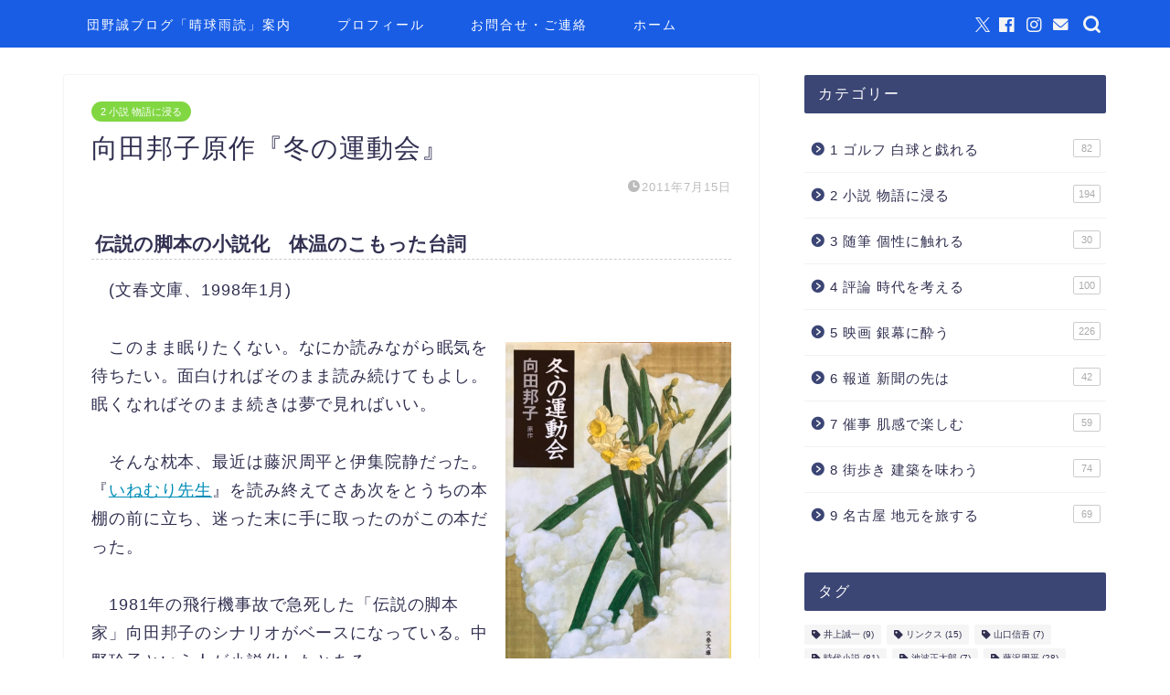

--- FILE ---
content_type: text/html; charset=UTF-8
request_url: https://blogolfer-danchan.com/2011/07/15/%E5%90%91%E7%94%B0%E9%82%A6%E5%AD%90%E5%8E%9F%E4%BD%9C%E3%80%8E%E5%86%AC%E3%81%AE%E9%81%8B%E5%8B%95%E4%BC%9A%E3%80%8F/
body_size: 23535
content:
<!DOCTYPE html>
<html lang="ja">
<head prefix="og: http://ogp.me/ns# fb: http://ogp.me/ns/fb# article: http://ogp.me/ns/article#">
<meta charset="utf-8">
<meta http-equiv="X-UA-Compatible" content="IE=edge">
<meta name="viewport" content="width=device-width, initial-scale=1">
<!-- ここからOGP -->
<meta property="og:type" content="blog">
			<meta property="og:title" content="向田邦子原作『冬の運動会』｜団野誠ブログ 「晴球雨読」">
		<meta property="og:url" content="https://blogolfer-danchan.com/2011/07/15/%e5%90%91%e7%94%b0%e9%82%a6%e5%ad%90%e5%8e%9f%e4%bd%9c%e3%80%8e%e5%86%ac%e3%81%ae%e9%81%8b%e5%8b%95%e4%bc%9a%e3%80%8f/">
			<meta property="og:description" content="伝説の脚本の小説化　体温のこもった台詞 　(文春文庫、1998年1月) 　このまま眠りたくない。なにか読みながら眠気を待">
						<meta property="og:image" content="https://blogolfer-danchan.com/wp-content/uploads/小説用画像/IMG_7514-scaled-e1602510701947.jpg">
	<meta property="og:site_name" content="団野誠ブログ 「晴球雨読」">
<meta property="fb:admins" content="団野誠">
<meta name="twitter:card" content="summary">
	<meta name="twitter:site" content="@MakotoDanno">
<!-- ここまでOGP --> 

<meta name="description" itemprop="description" content="伝説の脚本の小説化　体温のこもった台詞 　(文春文庫、1998年1月) 　このまま眠りたくない。なにか読みながら眠気を待" >
<link rel="canonical" href="https://blogolfer-danchan.com/2011/07/15/%e5%90%91%e7%94%b0%e9%82%a6%e5%ad%90%e5%8e%9f%e4%bd%9c%e3%80%8e%e5%86%ac%e3%81%ae%e9%81%8b%e5%8b%95%e4%bc%9a%e3%80%8f/">
<title>向田邦子原作『冬の運動会』｜団野誠ブログ 「晴球雨読」</title>
<meta name='robots' content='max-image-preview:large' />
<link rel='dns-prefetch' href='//cdnjs.cloudflare.com' />
<link rel='dns-prefetch' href='//use.fontawesome.com' />
<link rel="alternate" type="application/rss+xml" title="団野誠ブログ 「晴球雨読」 &raquo; フィード" href="https://blogolfer-danchan.com/feed/" />
<link rel="alternate" type="application/rss+xml" title="団野誠ブログ 「晴球雨読」 &raquo; コメントフィード" href="https://blogolfer-danchan.com/comments/feed/" />
<link rel="alternate" type="application/rss+xml" title="団野誠ブログ 「晴球雨読」 &raquo; 向田邦子原作『冬の運動会』 のコメントのフィード" href="https://blogolfer-danchan.com/2011/07/15/%e5%90%91%e7%94%b0%e9%82%a6%e5%ad%90%e5%8e%9f%e4%bd%9c%e3%80%8e%e5%86%ac%e3%81%ae%e9%81%8b%e5%8b%95%e4%bc%9a%e3%80%8f/feed/" />
<link rel="alternate" title="oEmbed (JSON)" type="application/json+oembed" href="https://blogolfer-danchan.com/wp-json/oembed/1.0/embed?url=https%3A%2F%2Fblogolfer-danchan.com%2F2011%2F07%2F15%2F%25e5%2590%2591%25e7%2594%25b0%25e9%2582%25a6%25e5%25ad%2590%25e5%258e%259f%25e4%25bd%259c%25e3%2580%258e%25e5%2586%25ac%25e3%2581%25ae%25e9%2581%258b%25e5%258b%2595%25e4%25bc%259a%25e3%2580%258f%2F" />
<link rel="alternate" title="oEmbed (XML)" type="text/xml+oembed" href="https://blogolfer-danchan.com/wp-json/oembed/1.0/embed?url=https%3A%2F%2Fblogolfer-danchan.com%2F2011%2F07%2F15%2F%25e5%2590%2591%25e7%2594%25b0%25e9%2582%25a6%25e5%25ad%2590%25e5%258e%259f%25e4%25bd%259c%25e3%2580%258e%25e5%2586%25ac%25e3%2581%25ae%25e9%2581%258b%25e5%258b%2595%25e4%25bc%259a%25e3%2580%258f%2F&#038;format=xml" />
<style id='wp-img-auto-sizes-contain-inline-css' type='text/css'>
img:is([sizes=auto i],[sizes^="auto," i]){contain-intrinsic-size:3000px 1500px}
/*# sourceURL=wp-img-auto-sizes-contain-inline-css */
</style>
<style id='wp-emoji-styles-inline-css' type='text/css'>

	img.wp-smiley, img.emoji {
		display: inline !important;
		border: none !important;
		box-shadow: none !important;
		height: 1em !important;
		width: 1em !important;
		margin: 0 0.07em !important;
		vertical-align: -0.1em !important;
		background: none !important;
		padding: 0 !important;
	}
/*# sourceURL=wp-emoji-styles-inline-css */
</style>
<style id='wp-block-library-inline-css' type='text/css'>
:root{--wp-block-synced-color:#7a00df;--wp-block-synced-color--rgb:122,0,223;--wp-bound-block-color:var(--wp-block-synced-color);--wp-editor-canvas-background:#ddd;--wp-admin-theme-color:#007cba;--wp-admin-theme-color--rgb:0,124,186;--wp-admin-theme-color-darker-10:#006ba1;--wp-admin-theme-color-darker-10--rgb:0,107,160.5;--wp-admin-theme-color-darker-20:#005a87;--wp-admin-theme-color-darker-20--rgb:0,90,135;--wp-admin-border-width-focus:2px}@media (min-resolution:192dpi){:root{--wp-admin-border-width-focus:1.5px}}.wp-element-button{cursor:pointer}:root .has-very-light-gray-background-color{background-color:#eee}:root .has-very-dark-gray-background-color{background-color:#313131}:root .has-very-light-gray-color{color:#eee}:root .has-very-dark-gray-color{color:#313131}:root .has-vivid-green-cyan-to-vivid-cyan-blue-gradient-background{background:linear-gradient(135deg,#00d084,#0693e3)}:root .has-purple-crush-gradient-background{background:linear-gradient(135deg,#34e2e4,#4721fb 50%,#ab1dfe)}:root .has-hazy-dawn-gradient-background{background:linear-gradient(135deg,#faaca8,#dad0ec)}:root .has-subdued-olive-gradient-background{background:linear-gradient(135deg,#fafae1,#67a671)}:root .has-atomic-cream-gradient-background{background:linear-gradient(135deg,#fdd79a,#004a59)}:root .has-nightshade-gradient-background{background:linear-gradient(135deg,#330968,#31cdcf)}:root .has-midnight-gradient-background{background:linear-gradient(135deg,#020381,#2874fc)}:root{--wp--preset--font-size--normal:16px;--wp--preset--font-size--huge:42px}.has-regular-font-size{font-size:1em}.has-larger-font-size{font-size:2.625em}.has-normal-font-size{font-size:var(--wp--preset--font-size--normal)}.has-huge-font-size{font-size:var(--wp--preset--font-size--huge)}.has-text-align-center{text-align:center}.has-text-align-left{text-align:left}.has-text-align-right{text-align:right}.has-fit-text{white-space:nowrap!important}#end-resizable-editor-section{display:none}.aligncenter{clear:both}.items-justified-left{justify-content:flex-start}.items-justified-center{justify-content:center}.items-justified-right{justify-content:flex-end}.items-justified-space-between{justify-content:space-between}.screen-reader-text{border:0;clip-path:inset(50%);height:1px;margin:-1px;overflow:hidden;padding:0;position:absolute;width:1px;word-wrap:normal!important}.screen-reader-text:focus{background-color:#ddd;clip-path:none;color:#444;display:block;font-size:1em;height:auto;left:5px;line-height:normal;padding:15px 23px 14px;text-decoration:none;top:5px;width:auto;z-index:100000}html :where(.has-border-color){border-style:solid}html :where([style*=border-top-color]){border-top-style:solid}html :where([style*=border-right-color]){border-right-style:solid}html :where([style*=border-bottom-color]){border-bottom-style:solid}html :where([style*=border-left-color]){border-left-style:solid}html :where([style*=border-width]){border-style:solid}html :where([style*=border-top-width]){border-top-style:solid}html :where([style*=border-right-width]){border-right-style:solid}html :where([style*=border-bottom-width]){border-bottom-style:solid}html :where([style*=border-left-width]){border-left-style:solid}html :where(img[class*=wp-image-]){height:auto;max-width:100%}:where(figure){margin:0 0 1em}html :where(.is-position-sticky){--wp-admin--admin-bar--position-offset:var(--wp-admin--admin-bar--height,0px)}@media screen and (max-width:600px){html :where(.is-position-sticky){--wp-admin--admin-bar--position-offset:0px}}

/*# sourceURL=wp-block-library-inline-css */
</style><style id='wp-block-heading-inline-css' type='text/css'>
h1:where(.wp-block-heading).has-background,h2:where(.wp-block-heading).has-background,h3:where(.wp-block-heading).has-background,h4:where(.wp-block-heading).has-background,h5:where(.wp-block-heading).has-background,h6:where(.wp-block-heading).has-background{padding:1.25em 2.375em}h1.has-text-align-left[style*=writing-mode]:where([style*=vertical-lr]),h1.has-text-align-right[style*=writing-mode]:where([style*=vertical-rl]),h2.has-text-align-left[style*=writing-mode]:where([style*=vertical-lr]),h2.has-text-align-right[style*=writing-mode]:where([style*=vertical-rl]),h3.has-text-align-left[style*=writing-mode]:where([style*=vertical-lr]),h3.has-text-align-right[style*=writing-mode]:where([style*=vertical-rl]),h4.has-text-align-left[style*=writing-mode]:where([style*=vertical-lr]),h4.has-text-align-right[style*=writing-mode]:where([style*=vertical-rl]),h5.has-text-align-left[style*=writing-mode]:where([style*=vertical-lr]),h5.has-text-align-right[style*=writing-mode]:where([style*=vertical-rl]),h6.has-text-align-left[style*=writing-mode]:where([style*=vertical-lr]),h6.has-text-align-right[style*=writing-mode]:where([style*=vertical-rl]){rotate:180deg}
/*# sourceURL=https://blogolfer-danchan.com/wp-includes/blocks/heading/style.min.css */
</style>
<style id='wp-block-image-inline-css' type='text/css'>
.wp-block-image>a,.wp-block-image>figure>a{display:inline-block}.wp-block-image img{box-sizing:border-box;height:auto;max-width:100%;vertical-align:bottom}@media not (prefers-reduced-motion){.wp-block-image img.hide{visibility:hidden}.wp-block-image img.show{animation:show-content-image .4s}}.wp-block-image[style*=border-radius] img,.wp-block-image[style*=border-radius]>a{border-radius:inherit}.wp-block-image.has-custom-border img{box-sizing:border-box}.wp-block-image.aligncenter{text-align:center}.wp-block-image.alignfull>a,.wp-block-image.alignwide>a{width:100%}.wp-block-image.alignfull img,.wp-block-image.alignwide img{height:auto;width:100%}.wp-block-image .aligncenter,.wp-block-image .alignleft,.wp-block-image .alignright,.wp-block-image.aligncenter,.wp-block-image.alignleft,.wp-block-image.alignright{display:table}.wp-block-image .aligncenter>figcaption,.wp-block-image .alignleft>figcaption,.wp-block-image .alignright>figcaption,.wp-block-image.aligncenter>figcaption,.wp-block-image.alignleft>figcaption,.wp-block-image.alignright>figcaption{caption-side:bottom;display:table-caption}.wp-block-image .alignleft{float:left;margin:.5em 1em .5em 0}.wp-block-image .alignright{float:right;margin:.5em 0 .5em 1em}.wp-block-image .aligncenter{margin-left:auto;margin-right:auto}.wp-block-image :where(figcaption){margin-bottom:1em;margin-top:.5em}.wp-block-image.is-style-circle-mask img{border-radius:9999px}@supports ((-webkit-mask-image:none) or (mask-image:none)) or (-webkit-mask-image:none){.wp-block-image.is-style-circle-mask img{border-radius:0;-webkit-mask-image:url('data:image/svg+xml;utf8,<svg viewBox="0 0 100 100" xmlns="http://www.w3.org/2000/svg"><circle cx="50" cy="50" r="50"/></svg>');mask-image:url('data:image/svg+xml;utf8,<svg viewBox="0 0 100 100" xmlns="http://www.w3.org/2000/svg"><circle cx="50" cy="50" r="50"/></svg>');mask-mode:alpha;-webkit-mask-position:center;mask-position:center;-webkit-mask-repeat:no-repeat;mask-repeat:no-repeat;-webkit-mask-size:contain;mask-size:contain}}:root :where(.wp-block-image.is-style-rounded img,.wp-block-image .is-style-rounded img){border-radius:9999px}.wp-block-image figure{margin:0}.wp-lightbox-container{display:flex;flex-direction:column;position:relative}.wp-lightbox-container img{cursor:zoom-in}.wp-lightbox-container img:hover+button{opacity:1}.wp-lightbox-container button{align-items:center;backdrop-filter:blur(16px) saturate(180%);background-color:#5a5a5a40;border:none;border-radius:4px;cursor:zoom-in;display:flex;height:20px;justify-content:center;opacity:0;padding:0;position:absolute;right:16px;text-align:center;top:16px;width:20px;z-index:100}@media not (prefers-reduced-motion){.wp-lightbox-container button{transition:opacity .2s ease}}.wp-lightbox-container button:focus-visible{outline:3px auto #5a5a5a40;outline:3px auto -webkit-focus-ring-color;outline-offset:3px}.wp-lightbox-container button:hover{cursor:pointer;opacity:1}.wp-lightbox-container button:focus{opacity:1}.wp-lightbox-container button:focus,.wp-lightbox-container button:hover,.wp-lightbox-container button:not(:hover):not(:active):not(.has-background){background-color:#5a5a5a40;border:none}.wp-lightbox-overlay{box-sizing:border-box;cursor:zoom-out;height:100vh;left:0;overflow:hidden;position:fixed;top:0;visibility:hidden;width:100%;z-index:100000}.wp-lightbox-overlay .close-button{align-items:center;cursor:pointer;display:flex;justify-content:center;min-height:40px;min-width:40px;padding:0;position:absolute;right:calc(env(safe-area-inset-right) + 16px);top:calc(env(safe-area-inset-top) + 16px);z-index:5000000}.wp-lightbox-overlay .close-button:focus,.wp-lightbox-overlay .close-button:hover,.wp-lightbox-overlay .close-button:not(:hover):not(:active):not(.has-background){background:none;border:none}.wp-lightbox-overlay .lightbox-image-container{height:var(--wp--lightbox-container-height);left:50%;overflow:hidden;position:absolute;top:50%;transform:translate(-50%,-50%);transform-origin:top left;width:var(--wp--lightbox-container-width);z-index:9999999999}.wp-lightbox-overlay .wp-block-image{align-items:center;box-sizing:border-box;display:flex;height:100%;justify-content:center;margin:0;position:relative;transform-origin:0 0;width:100%;z-index:3000000}.wp-lightbox-overlay .wp-block-image img{height:var(--wp--lightbox-image-height);min-height:var(--wp--lightbox-image-height);min-width:var(--wp--lightbox-image-width);width:var(--wp--lightbox-image-width)}.wp-lightbox-overlay .wp-block-image figcaption{display:none}.wp-lightbox-overlay button{background:none;border:none}.wp-lightbox-overlay .scrim{background-color:#fff;height:100%;opacity:.9;position:absolute;width:100%;z-index:2000000}.wp-lightbox-overlay.active{visibility:visible}@media not (prefers-reduced-motion){.wp-lightbox-overlay.active{animation:turn-on-visibility .25s both}.wp-lightbox-overlay.active img{animation:turn-on-visibility .35s both}.wp-lightbox-overlay.show-closing-animation:not(.active){animation:turn-off-visibility .35s both}.wp-lightbox-overlay.show-closing-animation:not(.active) img{animation:turn-off-visibility .25s both}.wp-lightbox-overlay.zoom.active{animation:none;opacity:1;visibility:visible}.wp-lightbox-overlay.zoom.active .lightbox-image-container{animation:lightbox-zoom-in .4s}.wp-lightbox-overlay.zoom.active .lightbox-image-container img{animation:none}.wp-lightbox-overlay.zoom.active .scrim{animation:turn-on-visibility .4s forwards}.wp-lightbox-overlay.zoom.show-closing-animation:not(.active){animation:none}.wp-lightbox-overlay.zoom.show-closing-animation:not(.active) .lightbox-image-container{animation:lightbox-zoom-out .4s}.wp-lightbox-overlay.zoom.show-closing-animation:not(.active) .lightbox-image-container img{animation:none}.wp-lightbox-overlay.zoom.show-closing-animation:not(.active) .scrim{animation:turn-off-visibility .4s forwards}}@keyframes show-content-image{0%{visibility:hidden}99%{visibility:hidden}to{visibility:visible}}@keyframes turn-on-visibility{0%{opacity:0}to{opacity:1}}@keyframes turn-off-visibility{0%{opacity:1;visibility:visible}99%{opacity:0;visibility:visible}to{opacity:0;visibility:hidden}}@keyframes lightbox-zoom-in{0%{transform:translate(calc((-100vw + var(--wp--lightbox-scrollbar-width))/2 + var(--wp--lightbox-initial-left-position)),calc(-50vh + var(--wp--lightbox-initial-top-position))) scale(var(--wp--lightbox-scale))}to{transform:translate(-50%,-50%) scale(1)}}@keyframes lightbox-zoom-out{0%{transform:translate(-50%,-50%) scale(1);visibility:visible}99%{visibility:visible}to{transform:translate(calc((-100vw + var(--wp--lightbox-scrollbar-width))/2 + var(--wp--lightbox-initial-left-position)),calc(-50vh + var(--wp--lightbox-initial-top-position))) scale(var(--wp--lightbox-scale));visibility:hidden}}
/*# sourceURL=https://blogolfer-danchan.com/wp-includes/blocks/image/style.min.css */
</style>
<style id='wp-block-paragraph-inline-css' type='text/css'>
.is-small-text{font-size:.875em}.is-regular-text{font-size:1em}.is-large-text{font-size:2.25em}.is-larger-text{font-size:3em}.has-drop-cap:not(:focus):first-letter{float:left;font-size:8.4em;font-style:normal;font-weight:100;line-height:.68;margin:.05em .1em 0 0;text-transform:uppercase}body.rtl .has-drop-cap:not(:focus):first-letter{float:none;margin-left:.1em}p.has-drop-cap.has-background{overflow:hidden}:root :where(p.has-background){padding:1.25em 2.375em}:where(p.has-text-color:not(.has-link-color)) a{color:inherit}p.has-text-align-left[style*="writing-mode:vertical-lr"],p.has-text-align-right[style*="writing-mode:vertical-rl"]{rotate:180deg}
/*# sourceURL=https://blogolfer-danchan.com/wp-includes/blocks/paragraph/style.min.css */
</style>
<style id='global-styles-inline-css' type='text/css'>
:root{--wp--preset--aspect-ratio--square: 1;--wp--preset--aspect-ratio--4-3: 4/3;--wp--preset--aspect-ratio--3-4: 3/4;--wp--preset--aspect-ratio--3-2: 3/2;--wp--preset--aspect-ratio--2-3: 2/3;--wp--preset--aspect-ratio--16-9: 16/9;--wp--preset--aspect-ratio--9-16: 9/16;--wp--preset--color--black: #000000;--wp--preset--color--cyan-bluish-gray: #abb8c3;--wp--preset--color--white: #ffffff;--wp--preset--color--pale-pink: #f78da7;--wp--preset--color--vivid-red: #cf2e2e;--wp--preset--color--luminous-vivid-orange: #ff6900;--wp--preset--color--luminous-vivid-amber: #fcb900;--wp--preset--color--light-green-cyan: #7bdcb5;--wp--preset--color--vivid-green-cyan: #00d084;--wp--preset--color--pale-cyan-blue: #8ed1fc;--wp--preset--color--vivid-cyan-blue: #0693e3;--wp--preset--color--vivid-purple: #9b51e0;--wp--preset--gradient--vivid-cyan-blue-to-vivid-purple: linear-gradient(135deg,rgb(6,147,227) 0%,rgb(155,81,224) 100%);--wp--preset--gradient--light-green-cyan-to-vivid-green-cyan: linear-gradient(135deg,rgb(122,220,180) 0%,rgb(0,208,130) 100%);--wp--preset--gradient--luminous-vivid-amber-to-luminous-vivid-orange: linear-gradient(135deg,rgb(252,185,0) 0%,rgb(255,105,0) 100%);--wp--preset--gradient--luminous-vivid-orange-to-vivid-red: linear-gradient(135deg,rgb(255,105,0) 0%,rgb(207,46,46) 100%);--wp--preset--gradient--very-light-gray-to-cyan-bluish-gray: linear-gradient(135deg,rgb(238,238,238) 0%,rgb(169,184,195) 100%);--wp--preset--gradient--cool-to-warm-spectrum: linear-gradient(135deg,rgb(74,234,220) 0%,rgb(151,120,209) 20%,rgb(207,42,186) 40%,rgb(238,44,130) 60%,rgb(251,105,98) 80%,rgb(254,248,76) 100%);--wp--preset--gradient--blush-light-purple: linear-gradient(135deg,rgb(255,206,236) 0%,rgb(152,150,240) 100%);--wp--preset--gradient--blush-bordeaux: linear-gradient(135deg,rgb(254,205,165) 0%,rgb(254,45,45) 50%,rgb(107,0,62) 100%);--wp--preset--gradient--luminous-dusk: linear-gradient(135deg,rgb(255,203,112) 0%,rgb(199,81,192) 50%,rgb(65,88,208) 100%);--wp--preset--gradient--pale-ocean: linear-gradient(135deg,rgb(255,245,203) 0%,rgb(182,227,212) 50%,rgb(51,167,181) 100%);--wp--preset--gradient--electric-grass: linear-gradient(135deg,rgb(202,248,128) 0%,rgb(113,206,126) 100%);--wp--preset--gradient--midnight: linear-gradient(135deg,rgb(2,3,129) 0%,rgb(40,116,252) 100%);--wp--preset--font-size--small: 13px;--wp--preset--font-size--medium: 20px;--wp--preset--font-size--large: 36px;--wp--preset--font-size--x-large: 42px;--wp--preset--spacing--20: 0.44rem;--wp--preset--spacing--30: 0.67rem;--wp--preset--spacing--40: 1rem;--wp--preset--spacing--50: 1.5rem;--wp--preset--spacing--60: 2.25rem;--wp--preset--spacing--70: 3.38rem;--wp--preset--spacing--80: 5.06rem;--wp--preset--shadow--natural: 6px 6px 9px rgba(0, 0, 0, 0.2);--wp--preset--shadow--deep: 12px 12px 50px rgba(0, 0, 0, 0.4);--wp--preset--shadow--sharp: 6px 6px 0px rgba(0, 0, 0, 0.2);--wp--preset--shadow--outlined: 6px 6px 0px -3px rgb(255, 255, 255), 6px 6px rgb(0, 0, 0);--wp--preset--shadow--crisp: 6px 6px 0px rgb(0, 0, 0);}:where(.is-layout-flex){gap: 0.5em;}:where(.is-layout-grid){gap: 0.5em;}body .is-layout-flex{display: flex;}.is-layout-flex{flex-wrap: wrap;align-items: center;}.is-layout-flex > :is(*, div){margin: 0;}body .is-layout-grid{display: grid;}.is-layout-grid > :is(*, div){margin: 0;}:where(.wp-block-columns.is-layout-flex){gap: 2em;}:where(.wp-block-columns.is-layout-grid){gap: 2em;}:where(.wp-block-post-template.is-layout-flex){gap: 1.25em;}:where(.wp-block-post-template.is-layout-grid){gap: 1.25em;}.has-black-color{color: var(--wp--preset--color--black) !important;}.has-cyan-bluish-gray-color{color: var(--wp--preset--color--cyan-bluish-gray) !important;}.has-white-color{color: var(--wp--preset--color--white) !important;}.has-pale-pink-color{color: var(--wp--preset--color--pale-pink) !important;}.has-vivid-red-color{color: var(--wp--preset--color--vivid-red) !important;}.has-luminous-vivid-orange-color{color: var(--wp--preset--color--luminous-vivid-orange) !important;}.has-luminous-vivid-amber-color{color: var(--wp--preset--color--luminous-vivid-amber) !important;}.has-light-green-cyan-color{color: var(--wp--preset--color--light-green-cyan) !important;}.has-vivid-green-cyan-color{color: var(--wp--preset--color--vivid-green-cyan) !important;}.has-pale-cyan-blue-color{color: var(--wp--preset--color--pale-cyan-blue) !important;}.has-vivid-cyan-blue-color{color: var(--wp--preset--color--vivid-cyan-blue) !important;}.has-vivid-purple-color{color: var(--wp--preset--color--vivid-purple) !important;}.has-black-background-color{background-color: var(--wp--preset--color--black) !important;}.has-cyan-bluish-gray-background-color{background-color: var(--wp--preset--color--cyan-bluish-gray) !important;}.has-white-background-color{background-color: var(--wp--preset--color--white) !important;}.has-pale-pink-background-color{background-color: var(--wp--preset--color--pale-pink) !important;}.has-vivid-red-background-color{background-color: var(--wp--preset--color--vivid-red) !important;}.has-luminous-vivid-orange-background-color{background-color: var(--wp--preset--color--luminous-vivid-orange) !important;}.has-luminous-vivid-amber-background-color{background-color: var(--wp--preset--color--luminous-vivid-amber) !important;}.has-light-green-cyan-background-color{background-color: var(--wp--preset--color--light-green-cyan) !important;}.has-vivid-green-cyan-background-color{background-color: var(--wp--preset--color--vivid-green-cyan) !important;}.has-pale-cyan-blue-background-color{background-color: var(--wp--preset--color--pale-cyan-blue) !important;}.has-vivid-cyan-blue-background-color{background-color: var(--wp--preset--color--vivid-cyan-blue) !important;}.has-vivid-purple-background-color{background-color: var(--wp--preset--color--vivid-purple) !important;}.has-black-border-color{border-color: var(--wp--preset--color--black) !important;}.has-cyan-bluish-gray-border-color{border-color: var(--wp--preset--color--cyan-bluish-gray) !important;}.has-white-border-color{border-color: var(--wp--preset--color--white) !important;}.has-pale-pink-border-color{border-color: var(--wp--preset--color--pale-pink) !important;}.has-vivid-red-border-color{border-color: var(--wp--preset--color--vivid-red) !important;}.has-luminous-vivid-orange-border-color{border-color: var(--wp--preset--color--luminous-vivid-orange) !important;}.has-luminous-vivid-amber-border-color{border-color: var(--wp--preset--color--luminous-vivid-amber) !important;}.has-light-green-cyan-border-color{border-color: var(--wp--preset--color--light-green-cyan) !important;}.has-vivid-green-cyan-border-color{border-color: var(--wp--preset--color--vivid-green-cyan) !important;}.has-pale-cyan-blue-border-color{border-color: var(--wp--preset--color--pale-cyan-blue) !important;}.has-vivid-cyan-blue-border-color{border-color: var(--wp--preset--color--vivid-cyan-blue) !important;}.has-vivid-purple-border-color{border-color: var(--wp--preset--color--vivid-purple) !important;}.has-vivid-cyan-blue-to-vivid-purple-gradient-background{background: var(--wp--preset--gradient--vivid-cyan-blue-to-vivid-purple) !important;}.has-light-green-cyan-to-vivid-green-cyan-gradient-background{background: var(--wp--preset--gradient--light-green-cyan-to-vivid-green-cyan) !important;}.has-luminous-vivid-amber-to-luminous-vivid-orange-gradient-background{background: var(--wp--preset--gradient--luminous-vivid-amber-to-luminous-vivid-orange) !important;}.has-luminous-vivid-orange-to-vivid-red-gradient-background{background: var(--wp--preset--gradient--luminous-vivid-orange-to-vivid-red) !important;}.has-very-light-gray-to-cyan-bluish-gray-gradient-background{background: var(--wp--preset--gradient--very-light-gray-to-cyan-bluish-gray) !important;}.has-cool-to-warm-spectrum-gradient-background{background: var(--wp--preset--gradient--cool-to-warm-spectrum) !important;}.has-blush-light-purple-gradient-background{background: var(--wp--preset--gradient--blush-light-purple) !important;}.has-blush-bordeaux-gradient-background{background: var(--wp--preset--gradient--blush-bordeaux) !important;}.has-luminous-dusk-gradient-background{background: var(--wp--preset--gradient--luminous-dusk) !important;}.has-pale-ocean-gradient-background{background: var(--wp--preset--gradient--pale-ocean) !important;}.has-electric-grass-gradient-background{background: var(--wp--preset--gradient--electric-grass) !important;}.has-midnight-gradient-background{background: var(--wp--preset--gradient--midnight) !important;}.has-small-font-size{font-size: var(--wp--preset--font-size--small) !important;}.has-medium-font-size{font-size: var(--wp--preset--font-size--medium) !important;}.has-large-font-size{font-size: var(--wp--preset--font-size--large) !important;}.has-x-large-font-size{font-size: var(--wp--preset--font-size--x-large) !important;}
/*# sourceURL=global-styles-inline-css */
</style>

<style id='classic-theme-styles-inline-css' type='text/css'>
/*! This file is auto-generated */
.wp-block-button__link{color:#fff;background-color:#32373c;border-radius:9999px;box-shadow:none;text-decoration:none;padding:calc(.667em + 2px) calc(1.333em + 2px);font-size:1.125em}.wp-block-file__button{background:#32373c;color:#fff;text-decoration:none}
/*# sourceURL=/wp-includes/css/classic-themes.min.css */
</style>
<link rel='stylesheet' id='contact-form-7-css' href='https://blogolfer-danchan.com/wp-content/plugins/contact-form-7/includes/css/styles.css?ver=6.1.4' type='text/css' media='all' />
<link rel='stylesheet' id='ez-toc-css' href='https://blogolfer-danchan.com/wp-content/plugins/easy-table-of-contents/assets/css/screen.min.css?ver=2.0.79.2' type='text/css' media='all' />
<style id='ez-toc-inline-css' type='text/css'>
div#ez-toc-container .ez-toc-title {font-size: 90%;}div#ez-toc-container .ez-toc-title {font-weight: 500;}div#ez-toc-container ul li , div#ez-toc-container ul li a {font-size: 95%;}div#ez-toc-container ul li , div#ez-toc-container ul li a {font-weight: 600;}div#ez-toc-container nav ul ul li {font-size: 95%;}div#ez-toc-container {background: #f2faff;border: 1px solid #a2eeef;width: 100%;}div#ez-toc-container p.ez-toc-title , #ez-toc-container .ez_toc_custom_title_icon , #ez-toc-container .ez_toc_custom_toc_icon {color: #374391;}div#ez-toc-container ul.ez-toc-list a {color: #2653a0;}div#ez-toc-container ul.ez-toc-list a:hover {color: #1e73be;}div#ez-toc-container ul.ez-toc-list a:visited {color: #1e73be;}.ez-toc-counter nav ul li a::before {color: ;}.ez-toc-box-title {font-weight: bold; margin-bottom: 10px; text-align: center; text-transform: uppercase; letter-spacing: 1px; color: #666; padding-bottom: 5px;position:absolute;top:-4%;left:5%;background-color: inherit;transition: top 0.3s ease;}.ez-toc-box-title.toc-closed {top:-25%;}
/*# sourceURL=ez-toc-inline-css */
</style>
<link rel='stylesheet' id='theme-style-css' href='https://blogolfer-danchan.com/wp-content/themes/jin/style.css?ver=6.9' type='text/css' media='all' />
<link rel='stylesheet' id='fontawesome-style-css' href='https://use.fontawesome.com/releases/v5.6.3/css/all.css?ver=6.9' type='text/css' media='all' />
<link rel='stylesheet' id='swiper-style-css' href='https://cdnjs.cloudflare.com/ajax/libs/Swiper/4.0.7/css/swiper.min.css?ver=6.9' type='text/css' media='all' />
<script type="text/javascript" src="https://blogolfer-danchan.com/wp-includes/js/jquery/jquery.min.js?ver=3.7.1" id="jquery-core-js"></script>
<script type="text/javascript" src="https://blogolfer-danchan.com/wp-includes/js/jquery/jquery-migrate.min.js?ver=3.4.1" id="jquery-migrate-js"></script>
<link rel="https://api.w.org/" href="https://blogolfer-danchan.com/wp-json/" /><link rel="alternate" title="JSON" type="application/json" href="https://blogolfer-danchan.com/wp-json/wp/v2/posts/3087" /><link rel='shortlink' href='https://blogolfer-danchan.com/?p=3087' />
	<style type="text/css">
		#wrapper {
			background-color: #fff;
			background-image: url();
					}

		.related-entry-headline-text span:before,
		#comment-title span:before,
		#reply-title span:before {
			background-color: #3b4675;
			border-color: #3b4675 !important;
		}

		#breadcrumb:after,
		#page-top a {
			background-color: #1634dd;
		}

		#footer-widget-area {
			background-color: #1634dd;
			border: none !important;
		}

		.footer-inner a #copyright,
		#copyright-center {
			border-color: taransparent !important;
			color: #313051 !important;
		}

		.page-top-footer a {
			color: #1634dd !important;
		}

		#breadcrumb ul li,
		#breadcrumb ul li a {
			color: #1634dd !important;
		}

		body,
		a,
		a:link,
		a:visited,
		.my-profile,
		.widgettitle,
		.tabBtn-mag label {
			color: #313051;
		}

		a:hover {
			color: #008db7;
		}

		.widget_nav_menu ul>li>a:before,
		.widget_categories ul>li>a:before,
		.widget_pages ul>li>a:before,
		.widget_recent_entries ul>li>a:before,
		.widget_archive ul>li>a:before,
		.widget_archive form:after,
		.widget_categories form:after,
		.widget_nav_menu ul>li>ul.sub-menu>li>a:before,
		.widget_categories ul>li>.children>li>a:before,
		.widget_pages ul>li>.children>li>a:before,
		.widget_nav_menu ul>li>ul.sub-menu>li>ul.sub-menu li>a:before,
		.widget_categories ul>li>.children>li>.children li>a:before,
		.widget_pages ul>li>.children>li>.children li>a:before {
			color: #3b4675;
		}

		.widget_nav_menu ul .sub-menu .sub-menu li a:before {
			background-color: #313051 !important;
		}

		.d--labeling-act-border {
			border-color: rgba(49, 48, 81, 0.18);
		}

		.c--labeling-act.d--labeling-act-solid {
			background-color: rgba(49, 48, 81, 0.06);
		}

		.a--labeling-act {
			color: rgba(49, 48, 81, 0.6);
		}

		.a--labeling-small-act span {
			background-color: rgba(49, 48, 81, 0.21);
		}

		.c--labeling-act.d--labeling-act-strong {
			background-color: rgba(49, 48, 81, 0.045);
		}

		.d--labeling-act-strong .a--labeling-act {
			color: rgba(49, 48, 81, 0.75);
		}


		footer .footer-widget,
		footer .footer-widget a,
		footer .footer-widget ul li,
		.footer-widget.widget_nav_menu ul>li>a:before,
		.footer-widget.widget_categories ul>li>a:before,
		.footer-widget.widget_recent_entries ul>li>a:before,
		.footer-widget.widget_pages ul>li>a:before,
		.footer-widget.widget_archive ul>li>a:before,
		footer .widget_tag_cloud .tagcloud a:before {
			color: #ffffff !important;
			border-color: #ffffff !important;
		}

		footer .footer-widget .widgettitle {
			color: #ffffff !important;
			border-color: #ffcd44 !important;
		}

		footer .widget_nav_menu ul .children .children li a:before,
		footer .widget_categories ul .children .children li a:before,
		footer .widget_nav_menu ul .sub-menu .sub-menu li a:before {
			background-color: #ffffff !important;
		}

		#drawernav a:hover,
		.post-list-title,
		#prev-next p,
		#toc_container .toc_list li a {
			color: #313051 !important;
		}

		#header-box {
			background-color: #ffffff;
		}

		@media (min-width: 768px) {

			#header-box .header-box10-bg:before,
			#header-box .header-box11-bg:before {
				border-radius: 2px;
			}
		}

		@media (min-width: 768px) {
			.top-image-meta {
				margin-top: calc( - 30px);
			}
		}

		@media (min-width: 1200px) {
			.top-image-meta {
				margin-top: calc();
			}
		}

		.pickup-contents:before {
			background-color: #ffffff !important;
		}

		.main-image-text {
			color: #162ee0;
		}

		.main-image-text-sub {
			color: #555;
		}

		@media (min-width: 481px) {
			#site-info {
				padding-top: 32px !important;
				padding-bottom: 32px !important;
			}
		}

		#site-info span a {
			color: #1e73be !important;
		}

		#headmenu .headsns .line a svg {
			fill: #f4f4f4 !important;
		}

		#headmenu .headsns a,
		#headmenu {
			color: #f4f4f4 !important;
			border-color: #f4f4f4 !important;
		}

		.profile-follow .line-sns a svg {
			fill: #3b4675 !important;
		}

		.profile-follow .line-sns a:hover svg {
			fill: #ffcd44 !important;
		}

		.profile-follow a {
			color: #3b4675 !important;
			border-color: #3b4675 !important;
		}

		.profile-follow a:hover,
		#headmenu .headsns a:hover {
			color: #ffcd44 !important;
			border-color: #ffcd44 !important;
		}

		.search-box:hover {
			color: #ffcd44 !important;
			border-color: #ffcd44 !important;
		}

		#header #headmenu .headsns .line a:hover svg {
			fill: #ffcd44 !important;
		}

		.cps-icon-bar,
		#navtoggle:checked+.sp-menu-open .cps-icon-bar {
			background-color: #1e73be;
		}

		#nav-container {
			background-color: #195de5;
		}

		.menu-box .menu-item svg {
			fill: #ffffff;
		}

		#drawernav ul.menu-box>li>a,
		#drawernav2 ul.menu-box>li>a,
		#drawernav3 ul.menu-box>li>a,
		#drawernav4 ul.menu-box>li>a,
		#drawernav5 ul.menu-box>li>a,
		#drawernav ul.menu-box>li.menu-item-has-children:after,
		#drawernav2 ul.menu-box>li.menu-item-has-children:after,
		#drawernav3 ul.menu-box>li.menu-item-has-children:after,
		#drawernav4 ul.menu-box>li.menu-item-has-children:after,
		#drawernav5 ul.menu-box>li.menu-item-has-children:after {
			color: #ffffff !important;
		}

		#drawernav ul.menu-box li a,
		#drawernav2 ul.menu-box li a,
		#drawernav3 ul.menu-box li a,
		#drawernav4 ul.menu-box li a,
		#drawernav5 ul.menu-box li a {
			font-size: 40 !important;
		}

		#drawernav3 ul.menu-box>li {
			color: #313051 !important;
		}

		#drawernav4 .menu-box>.menu-item>a:after,
		#drawernav3 .menu-box>.menu-item>a:after,
		#drawernav .menu-box>.menu-item>a:after {
			background-color: #ffffff !important;
		}

		#drawernav2 .menu-box>.menu-item:hover,
		#drawernav5 .menu-box>.menu-item:hover {
			border-top-color: #3b4675 !important;
		}

		.cps-info-bar a {
			background-color: #ffcd44 !important;
		}

		@media (min-width: 768px) {
			.post-list-mag .post-list-item:not(:nth-child(2n)) {
				margin-right: 2.6%;
			}
		}

		@media (min-width: 768px) {

			#tab-1:checked~.tabBtn-mag li [for="tab-1"]:after,
			#tab-2:checked~.tabBtn-mag li [for="tab-2"]:after,
			#tab-3:checked~.tabBtn-mag li [for="tab-3"]:after,
			#tab-4:checked~.tabBtn-mag li [for="tab-4"]:after {
				border-top-color: #3b4675 !important;
			}

			.tabBtn-mag label {
				border-bottom-color: #3b4675 !important;
			}
		}

		#tab-1:checked~.tabBtn-mag li [for="tab-1"],
		#tab-2:checked~.tabBtn-mag li [for="tab-2"],
		#tab-3:checked~.tabBtn-mag li [for="tab-3"],
		#tab-4:checked~.tabBtn-mag li [for="tab-4"],
		#prev-next a.next:after,
		#prev-next a.prev:after,
		.more-cat-button a:hover span:before {
			background-color: #3b4675 !important;
		}


		.swiper-slide .post-list-cat,
		.post-list-mag .post-list-cat,
		.post-list-mag3col .post-list-cat,
		.post-list-mag-sp1col .post-list-cat,
		.swiper-pagination-bullet-active,
		.pickup-cat,
		.post-list .post-list-cat,
		#breadcrumb .bcHome a:hover span:before,
		.popular-item:nth-child(1) .pop-num,
		.popular-item:nth-child(2) .pop-num,
		.popular-item:nth-child(3) .pop-num {
			background-color: #ffcd44 !important;
		}

		.sidebar-btn a,
		.profile-sns-menu {
			background-color: #ffcd44 !important;
		}

		.sp-sns-menu a,
		.pickup-contents-box a:hover .pickup-title {
			border-color: #3b4675 !important;
			color: #3b4675 !important;
		}

		.pro-line svg {
			fill: #3b4675 !important;
		}

		.cps-post-cat a,
		.meta-cat,
		.popular-cat {
			background-color: #ffcd44 !important;
			border-color: #ffcd44 !important;
		}

		.tagicon,
		.tag-box a,
		#toc_container .toc_list>li,
		#toc_container .toc_title {
			color: #3b4675 !important;
		}

		.widget_tag_cloud a::before {
			color: #313051 !important;
		}

		.tag-box a,
		#toc_container:before {
			border-color: #3b4675 !important;
		}

		.cps-post-cat a:hover {
			color: #008db7 !important;
		}

		.pagination li:not([class*="current"]) a:hover,
		.widget_tag_cloud a:hover {
			background-color: #3b4675 !important;
		}

		.pagination li:not([class*="current"]) a:hover {
			opacity: 0.5 !important;
		}

		.pagination li.current a {
			background-color: #3b4675 !important;
			border-color: #3b4675 !important;
		}

		.nextpage a:hover span {
			color: #3b4675 !important;
			border-color: #3b4675 !important;
		}

		.cta-content:before {
			background-color: #6FBFCA !important;
		}

		.cta-text,
		.info-title {
			color: #fff !important;
		}

		#footer-widget-area.footer_style1 .widgettitle {
			border-color: #ffcd44 !important;
		}

		.sidebar_style1 .widgettitle,
		.sidebar_style5 .widgettitle {
			border-color: #3b4675 !important;
		}

		.sidebar_style2 .widgettitle,
		.sidebar_style4 .widgettitle,
		.sidebar_style6 .widgettitle,
		#home-bottom-widget .widgettitle,
		#home-top-widget .widgettitle,
		#post-bottom-widget .widgettitle,
		#post-top-widget .widgettitle {
			background-color: #3b4675 !important;
		}

		#home-bottom-widget .widget_search .search-box input[type="submit"],
		#home-top-widget .widget_search .search-box input[type="submit"],
		#post-bottom-widget .widget_search .search-box input[type="submit"],
		#post-top-widget .widget_search .search-box input[type="submit"] {
			background-color: #ffcd44 !important;
		}

		.tn-logo-size {
			font-size: 80% !important;
		}

		@media (min-width: 481px) {
			.tn-logo-size img {
				width: calc(80%*0.5) !important;
			}
		}

		@media (min-width: 768px) {
			.tn-logo-size img {
				width: calc(80%*2.2) !important;
			}
		}

		@media (min-width: 1200px) {
			.tn-logo-size img {
				width: 80% !important;
			}
		}

		.sp-logo-size {
			font-size: 70% !important;
		}

		.sp-logo-size img {
			width: 70% !important;
		}

		.cps-post-main ul>li:before,
		.cps-post-main ol>li:before {
			background-color: #ffcd44 !important;
		}

		.profile-card .profile-title {
			background-color: #3b4675 !important;
		}

		.profile-card {
			border-color: #3b4675 !important;
		}

		.cps-post-main a {
			color: #008db7;
		}

		.cps-post-main .marker {
			background: -webkit-linear-gradient(transparent 60%, #ffcedb 0%);
			background: linear-gradient(transparent 60%, #ffcedb 0%);
		}

		.cps-post-main .marker2 {
			background: -webkit-linear-gradient(transparent 60%, #a9eaf2 0%);
			background: linear-gradient(transparent 60%, #a9eaf2 0%);
		}

		.cps-post-main .jic-sc {
			color: #e9546b;
		}


		.simple-box1 {
			border-color: #ef9b9b !important;
		}

		.simple-box2 {
			border-color: #f2bf7d !important;
		}

		.simple-box3 {
			border-color: #b5e28a !important;
		}

		.simple-box4 {
			border-color: #7badd8 !important;
		}

		.simple-box4:before {
			background-color: #7badd8;
		}

		.simple-box5 {
			border-color: #e896c7 !important;
		}

		.simple-box5:before {
			background-color: #e896c7;
		}

		.simple-box6 {
			background-color: #fffdef !important;
		}

		.simple-box7 {
			border-color: #def1f9 !important;
		}

		.simple-box7:before {
			background-color: #def1f9 !important;
		}

		.simple-box8 {
			border-color: #96ddc1 !important;
		}

		.simple-box8:before {
			background-color: #96ddc1 !important;
		}

		.simple-box9:before {
			background-color: #e1c0e8 !important;
		}

		.simple-box9:after {
			border-color: #e1c0e8 #e1c0e8 #fff #fff !important;
		}

		.kaisetsu-box1:before,
		.kaisetsu-box1-title {
			background-color: #ffb49e !important;
		}

		.kaisetsu-box2 {
			border-color: #89c2f4 !important;
		}

		.kaisetsu-box2-title {
			background-color: #89c2f4 !important;
		}

		.kaisetsu-box4 {
			border-color: #ea91a9 !important;
		}

		.kaisetsu-box4-title {
			background-color: #ea91a9 !important;
		}

		.kaisetsu-box5:before {
			background-color: #57b3ba !important;
		}

		.kaisetsu-box5-title {
			background-color: #57b3ba !important;
		}

		.concept-box1 {
			border-color: #85db8f !important;
		}

		.concept-box1:after {
			background-color: #85db8f !important;
		}

		.concept-box1:before {
			content: "ポイント" !important;
			color: #85db8f !important;
		}

		.concept-box2 {
			border-color: #f7cf6a !important;
		}

		.concept-box2:after {
			background-color: #f7cf6a !important;
		}

		.concept-box2:before {
			content: "注意点" !important;
			color: #f7cf6a !important;
		}

		.concept-box3 {
			border-color: #86cee8 !important;
		}

		.concept-box3:after {
			background-color: #86cee8 !important;
		}

		.concept-box3:before {
			content: "良い例" !important;
			color: #86cee8 !important;
		}

		.concept-box4 {
			border-color: #ed8989 !important;
		}

		.concept-box4:after {
			background-color: #ed8989 !important;
		}

		.concept-box4:before {
			content: "悪い例" !important;
			color: #ed8989 !important;
		}

		.concept-box5 {
			border-color: #9e9e9e !important;
		}

		.concept-box5:after {
			background-color: #9e9e9e !important;
		}

		.concept-box5:before {
			content: "参考" !important;
			color: #9e9e9e !important;
		}

		.concept-box6 {
			border-color: #8eaced !important;
		}

		.concept-box6:after {
			background-color: #8eaced !important;
		}

		.concept-box6:before {
			content: "メモ" !important;
			color: #8eaced !important;
		}

		.innerlink-box1,
		.blog-card {
			border-color: #73bc9b !important;
		}

		.innerlink-box1-title {
			background-color: #73bc9b !important;
			border-color: #73bc9b !important;
		}

		.innerlink-box1:before,
		.blog-card-hl-box {
			background-color: #73bc9b !important;
		}

		.jin-ac-box01-title::after {
			color: #3b4675;
		}

		.color-button01 a,
		.color-button01 a:hover,
		.color-button01:before {
			background-color: #008db7 !important;
		}

		.top-image-btn-color a,
		.top-image-btn-color a:hover,
		.top-image-btn-color:before {
			background-color: #ffffff !important;
		}

		.color-button02 a,
		.color-button02 a:hover,
		.color-button02:before {
			background-color: #d9333f !important;
		}

		.color-button01-big a,
		.color-button01-big a:hover,
		.color-button01-big:before {
			background-color: #3296d1 !important;
		}

		.color-button01-big a,
		.color-button01-big:before {
			border-radius: 5px !important;
		}

		.color-button01-big a {
			padding-top: 20px !important;
			padding-bottom: 20px !important;
		}

		.color-button02-big a,
		.color-button02-big a:hover,
		.color-button02-big:before {
			background-color: #83d159 !important;
		}

		.color-button02-big a,
		.color-button02-big:before {
			border-radius: 5px !important;
		}

		.color-button02-big a {
			padding-top: 20px !important;
			padding-bottom: 20px !important;
		}

		.color-button01-big {
			width: 75% !important;
		}

		.color-button02-big {
			width: 75% !important;
		}

		.top-image-btn-color:before,
		.color-button01:before,
		.color-button02:before,
		.color-button01-big:before,
		.color-button02-big:before {
			bottom: -1px;
			left: -1px;
			width: 100%;
			height: 100%;
			border-radius: 6px;
			box-shadow: 0px 1px 5px 0px rgba(0, 0, 0, 0.25);
			-webkit-transition: all .4s;
			transition: all .4s;
		}

		.top-image-btn-color a:hover,
		.color-button01 a:hover,
		.color-button02 a:hover,
		.color-button01-big a:hover,
		.color-button02-big a:hover {
			-webkit-transform: translateY(2px);
			transform: translateY(2px);
			-webkit-filter: brightness(0.95);
			filter: brightness(0.95);
		}

		.top-image-btn-color:hover:before,
		.color-button01:hover:before,
		.color-button02:hover:before,
		.color-button01-big:hover:before,
		.color-button02-big:hover:before {
			-webkit-transform: translateY(2px);
			transform: translateY(2px);
			box-shadow: none !important;
		}

		.h2-style01 h2,
		.h2-style02 h2:before,
		.h2-style03 h2,
		.h2-style04 h2:before,
		.h2-style05 h2,
		.h2-style07 h2:before,
		.h2-style07 h2:after,
		.h3-style03 h3:before,
		.h3-style02 h3:before,
		.h3-style05 h3:before,
		.h3-style07 h3:before,
		.h2-style08 h2:after,
		.h2-style10 h2:before,
		.h2-style10 h2:after,
		.h3-style02 h3:after,
		.h4-style02 h4:before {
			background-color: #3b4675 !important;
		}

		.h3-style01 h3,
		.h3-style04 h3,
		.h3-style05 h3,
		.h3-style06 h3,
		.h4-style01 h4,
		.h2-style02 h2,
		.h2-style08 h2,
		.h2-style08 h2:before,
		.h2-style09 h2,
		.h4-style03 h4 {
			border-color: #3b4675 !important;
		}

		.h2-style05 h2:before {
			border-top-color: #3b4675 !important;
		}

		.h2-style06 h2:before,
		.sidebar_style3 .widgettitle:after {
			background-image: linear-gradient(-45deg,
					transparent 25%,
					#3b4675 25%,
					#3b4675 50%,
					transparent 50%,
					transparent 75%,
					#3b4675 75%,
					#3b4675);
		}

		.jin-h2-icons.h2-style02 h2 .jic:before,
		.jin-h2-icons.h2-style04 h2 .jic:before,
		.jin-h2-icons.h2-style06 h2 .jic:before,
		.jin-h2-icons.h2-style07 h2 .jic:before,
		.jin-h2-icons.h2-style08 h2 .jic:before,
		.jin-h2-icons.h2-style09 h2 .jic:before,
		.jin-h2-icons.h2-style10 h2 .jic:before,
		.jin-h3-icons.h3-style01 h3 .jic:before,
		.jin-h3-icons.h3-style02 h3 .jic:before,
		.jin-h3-icons.h3-style03 h3 .jic:before,
		.jin-h3-icons.h3-style04 h3 .jic:before,
		.jin-h3-icons.h3-style05 h3 .jic:before,
		.jin-h3-icons.h3-style06 h3 .jic:before,
		.jin-h3-icons.h3-style07 h3 .jic:before,
		.jin-h4-icons.h4-style01 h4 .jic:before,
		.jin-h4-icons.h4-style02 h4 .jic:before,
		.jin-h4-icons.h4-style03 h4 .jic:before,
		.jin-h4-icons.h4-style04 h4 .jic:before {
			color: #3b4675;
		}

		@media all and (-ms-high-contrast:none) {

			*::-ms-backdrop,
			.color-button01:before,
			.color-button02:before,
			.color-button01-big:before,
			.color-button02-big:before {
				background-color: #595857 !important;
			}
		}

		.jin-lp-h2 h2,
		.jin-lp-h2 h2 {
			background-color: transparent !important;
			border-color: transparent !important;
			color: #313051 !important;
		}

		.jincolumn-h3style2 {
			border-color: #3b4675 !important;
		}

		.jinlph2-style1 h2:first-letter {
			color: #3b4675 !important;
		}

		.jinlph2-style2 h2,
		.jinlph2-style3 h2 {
			border-color: #3b4675 !important;
		}

		.jin-photo-title .jin-fusen1-down,
		.jin-photo-title .jin-fusen1-even,
		.jin-photo-title .jin-fusen1-up {
			border-left-color: #3b4675;
		}

		.jin-photo-title .jin-fusen2,
		.jin-photo-title .jin-fusen3 {
			background-color: #3b4675;
		}

		.jin-photo-title .jin-fusen2:before,
		.jin-photo-title .jin-fusen3:before {
			border-top-color: #3b4675;
		}

		.has-huge-font-size {
			font-size: 42px !important;
		}

		.has-large-font-size {
			font-size: 36px !important;
		}

		.has-medium-font-size {
			font-size: 20px !important;
		}

		.has-normal-font-size {
			font-size: 16px !important;
		}

		.has-small-font-size {
			font-size: 13px !important;
		}
	</style>
<link rel="icon" href="https://blogolfer-danchan.com/wp-content/uploads/固定ページ用画像/cropped-200908　サイトアイコン-e1599575607311-1-32x32.png" sizes="32x32" />
<link rel="icon" href="https://blogolfer-danchan.com/wp-content/uploads/固定ページ用画像/cropped-200908　サイトアイコン-e1599575607311-1-192x192.png" sizes="192x192" />
<link rel="apple-touch-icon" href="https://blogolfer-danchan.com/wp-content/uploads/固定ページ用画像/cropped-200908　サイトアイコン-e1599575607311-1-180x180.png" />
<meta name="msapplication-TileImage" content="https://blogolfer-danchan.com/wp-content/uploads/固定ページ用画像/cropped-200908　サイトアイコン-e1599575607311-1-270x270.png" />
	
<!--カエレバCSS-->
<!--アプリーチCSS-->

<!-- Global site tag (gtag.js) - Google Analytics -->
<script async src="https://www.googletagmanager.com/gtag/js?id=UA-178405903-1"></script>
<script>
  window.dataLayer = window.dataLayer || [];
  function gtag(){dataLayer.push(arguments);}
  gtag('js', new Date());

  gtag('config', 'UA-178405903-1');
</script>
</head>
<body class="wp-singular post-template-default single single-post postid-3087 single-format-standard wp-theme-jin" id="nofont-style">
<div id="wrapper">

		
	<div id="scroll-content" class="animate">
	
		<!--ヘッダー-->

								

	

	
	<!--ヘッダー画像-->
													<!--ヘッダー画像-->


	<!--グローバルナビゲーション layout1-->
		<div id="nav-container" class="header-style9-animate animate">
		<div class="header-style6-box">
			<div id="drawernav4" class="ef">
				<nav class="fixed-content"><ul class="menu-box"><li class="menu-item menu-item-type-post_type menu-item-object-page menu-item-385"><a href="https://blogolfer-danchan.com/%e3%82%b5%e3%82%a4%e3%83%88%e6%a1%88%e5%86%85/">団野誠ブログ「晴球雨読」案内</a></li>
<li class="menu-item menu-item-type-post_type menu-item-object-page menu-item-384"><a href="https://blogolfer-danchan.com/profile/">プロフィール</a></li>
<li class="menu-item menu-item-type-post_type menu-item-object-page menu-item-375"><a href="https://blogolfer-danchan.com/%e3%81%8a%e5%95%8f%e3%81%84%e5%90%88%e3%82%8f%e3%81%9b/">お問合せ・ご連絡</a></li>
<li class="menu-item menu-item-type-custom menu-item-object-custom menu-item-home menu-item-383"><a href="https://blogolfer-danchan.com">ホーム</a></li>
</ul></nav>			</div>

			
			<div id="headmenu">
				<span class="headsns tn_sns_on">
											<span class="twitter"><a href="https://x.com/MakotoDanno"><i class="jic-type jin-ifont-twitter" aria-hidden="true"></i></a></span>
																<span class="facebook">
						<a href="https://www.facebook.com/profile.php?id=100058161954303"><i class="jic-type jin-ifont-facebook" aria-hidden="true"></i></a>
						</span>
																<span class="instagram">
						<a href="https://www.instagram.com/danno_makoto/"><i class="jic-type jin-ifont-instagram" aria-hidden="true"></i></a>
						</span>
											
																<span class="jin-contact">
						<a href="https://blogolfer-danchan.com/wp-admin/customize.php?url=https%3A%2F%2Fblogolfer-danchan.com%2F"><i class="jic-type jin-ifont-mail" aria-hidden="true"></i></a>
						</span>
						

				</span>
				<span class="headsearch tn_search_on">
					<form class="search-box" role="search" method="get" id="searchform" action="https://blogolfer-danchan.com/">
	<input type="search" placeholder="" class="text search-text" value="" name="s" id="s">
	<input type="submit" id="searchsubmit" value="&#xe931;">
</form>
				</span>
			</div>
				</div>
	</div>

		<!--グローバルナビゲーション layout1-->
		
		<!--ヘッダー-->

		<div class="clearfix"></div>

			
														
		
	<div id="contents">

		<!--メインコンテンツ-->
			<main id="main-contents" class="main-contents article_style1 animate" itemprop="mainContentOfPage">
				
								
				<section class="cps-post-box hentry">
																	<article class="cps-post">
							<header class="cps-post-header">
																<span class="cps-post-cat category-novel" itemprop="keywords"><a href="https://blogolfer-danchan.com/category/novel/" style="background-color:#81d742!important;">2 小説 物語に浸る</a></span>
																								<h1 class="cps-post-title entry-title" itemprop="headline">向田邦子原作『冬の運動会』</h1>
								<div class="cps-post-meta vcard">
									<span class="writer fn" itemprop="author" itemscope itemtype="https://schema.org/Person"><span itemprop="name">danchan</span></span>
									<span class="cps-post-date-box">
											<span class="cps-post-date"><i class="jic jin-ifont-watch" aria-hidden="true"></i>&nbsp;<time class="entry-date date published updated" datetime="2011-07-15T00:00:59+09:00">2011年7月15日</time></span>
									</span>
								</div>
								
							</header>
																													
							
							<div class="cps-post-main-box">
								<div class="cps-post-main    h2-style01 h3-style01 h4-style04 entry-content xl-size l-size-sp" itemprop="articleBody">

									<div class="clearfix"></div>
	
									
<h4 class="wp-block-heading"><strong>伝説の脚本の小説化　体温のこもった台詞</strong></h4>



<p>　(文春文庫、1998年1月)</p>



<div class="wp-block-image is-style-default"><figure class="alignright size-large is-resized"><img fetchpriority="high" decoding="async" src="https://blogolfer-danchan.com/wp-content/uploads/小説用画像/IMG_7513-scaled-e1602510430880-701x1024.jpg" alt="" class="wp-image-2987" width="247" height="360"/></figure></div>



<p>　このまま眠りたくない。なにか読みながら眠気を待ちたい。面白ければそのまま読み続けてもよし。眠くなればそのまま続きは夢で見ればいい。</p>



<p>　そんな枕本、最近は藤沢周平と伊集院静だった。『<a href="https://blogolfer-danchan.com/2011/06/15/%e4%bc%8a%e9%9b%86%e9%99%a2%e9%9d%99%e3%80%8e%e3%81%84%e3%81%ad%e3%82%80%e3%82%8a%e5%85%88%e7%94%9f%e3%80%8f/" data-type="post" data-id="2361">いねむり先生</a>』を読み終えてさあ次をとうちの本棚の前に立ち、迷った末に手に取ったのがこの本だった。</p>



<p>　1981年の飛行機事故で急死した「伝説の脚本家」向田邦子のシナリオがベースになっている。中野玲子という人が小説化したとある。</p>



<div class="wp-block-image is-style-default"><figure class="alignleft size-large is-resized"><img decoding="async" src="https://blogolfer-danchan.com/wp-content/uploads/小説用画像/IMG_7515-scaled-e1602510508769-655x1024.jpg" alt="" class="wp-image-2989" width="207" height="323"/><figcaption>&lt;▲エッセイも残した&gt;</figcaption></figure></div>



<p>　もとがシナリオだから、具体的で日常的な場面と体温がこもった台詞が続くから、映像が浮かぶように中身が伝わってくる。</p>



<p>　藤田弓子の解説が秀逸だ。TBSテレビ『冬の運動会』の配役のひとりとして収録の際の裏話を綴りながら、見事な向田邦子論になっている。ほかの著名な俳優さんたちとの思い出もみな向田邦子につながっていく。</p>



<p>　向田邦子のドラマでは『あ・うん』と『阿修羅のごとく』がもっとも記憶に残っている。この人のドラマ、もっともっと観たかった。</p>
									
																		
									
																		
									
									
									<div class="clearfix"></div>
<div class="adarea-box">
	</div>
									
																		<div class="related-ad-unit-area"></div>
																		
																			<div class="share sns-design-type01">
	<div class="sns">
		<ol>
			<!--ツイートボタン-->
							<li class="twitter"><a href="https://twitter.com/share?url=https%3A%2F%2Fblogolfer-danchan.com%2F2011%2F07%2F15%2F%25e5%2590%2591%25e7%2594%25b0%25e9%2582%25a6%25e5%25ad%2590%25e5%258e%259f%25e4%25bd%259c%25e3%2580%258e%25e5%2586%25ac%25e3%2581%25ae%25e9%2581%258b%25e5%258b%2595%25e4%25bc%259a%25e3%2580%258f%2F&text=%E5%90%91%E7%94%B0%E9%82%A6%E5%AD%90%E5%8E%9F%E4%BD%9C%E3%80%8E%E5%86%AC%E3%81%AE%E9%81%8B%E5%8B%95%E4%BC%9A%E3%80%8F - 団野誠ブログ 「晴球雨読」&via=MakotoDanno&hashtags=団野誠ブログ「晴球雨読」&related=MakotoDanno"><i class="jic jin-ifont-twitter"></i></a>
				</li>
						<!--Facebookボタン-->
							<li class="facebook">
				<a href="https://www.facebook.com/sharer.php?src=bm&u=https%3A%2F%2Fblogolfer-danchan.com%2F2011%2F07%2F15%2F%25e5%2590%2591%25e7%2594%25b0%25e9%2582%25a6%25e5%25ad%2590%25e5%258e%259f%25e4%25bd%259c%25e3%2580%258e%25e5%2586%25ac%25e3%2581%25ae%25e9%2581%258b%25e5%258b%2595%25e4%25bc%259a%25e3%2580%258f%2F&t=%E5%90%91%E7%94%B0%E9%82%A6%E5%AD%90%E5%8E%9F%E4%BD%9C%E3%80%8E%E5%86%AC%E3%81%AE%E9%81%8B%E5%8B%95%E4%BC%9A%E3%80%8F - 団野誠ブログ 「晴球雨読」" onclick="javascript:window.open(this.href, '', 'menubar=no,toolbar=no,resizable=yes,scrollbars=yes,height=300,width=600');return false;"><i class="jic jin-ifont-facebook-t" aria-hidden="true"></i></a>
				</li>
						<!--はてブボタン-->
							<li class="hatebu">
				<a href="https://b.hatena.ne.jp/add?mode=confirm&url=https%3A%2F%2Fblogolfer-danchan.com%2F2011%2F07%2F15%2F%25e5%2590%2591%25e7%2594%25b0%25e9%2582%25a6%25e5%25ad%2590%25e5%258e%259f%25e4%25bd%259c%25e3%2580%258e%25e5%2586%25ac%25e3%2581%25ae%25e9%2581%258b%25e5%258b%2595%25e4%25bc%259a%25e3%2580%258f%2F" onclick="javascript:window.open(this.href, '', 'menubar=no,toolbar=no,resizable=yes,scrollbars=yes,height=400,width=510');return false;" ><i class="font-hatena"></i></a>
				</li>
						<!--Poketボタン-->
							<li class="pocket">
				<a href="https://getpocket.com/edit?url=https%3A%2F%2Fblogolfer-danchan.com%2F2011%2F07%2F15%2F%25e5%2590%2591%25e7%2594%25b0%25e9%2582%25a6%25e5%25ad%2590%25e5%258e%259f%25e4%25bd%259c%25e3%2580%258e%25e5%2586%25ac%25e3%2581%25ae%25e9%2581%258b%25e5%258b%2595%25e4%25bc%259a%25e3%2580%258f%2F&title=%E5%90%91%E7%94%B0%E9%82%A6%E5%AD%90%E5%8E%9F%E4%BD%9C%E3%80%8E%E5%86%AC%E3%81%AE%E9%81%8B%E5%8B%95%E4%BC%9A%E3%80%8F - 団野誠ブログ 「晴球雨読」"><i class="jic jin-ifont-pocket" aria-hidden="true"></i></a>
				</li>
							<li class="line">
				<a href="https://line.me/R/msg/text/?https%3A%2F%2Fblogolfer-danchan.com%2F2011%2F07%2F15%2F%25e5%2590%2591%25e7%2594%25b0%25e9%2582%25a6%25e5%25ad%2590%25e5%258e%259f%25e4%25bd%259c%25e3%2580%258e%25e5%2586%25ac%25e3%2581%25ae%25e9%2581%258b%25e5%258b%2595%25e4%25bc%259a%25e3%2580%258f%2F"><i class="jic jin-ifont-line" aria-hidden="true"></i></a>
				</li>
		</ol>
	</div>
</div>

																		
									

															
								</div>
							</div>
						</article>
						
														</section>
				
								
																
								
<div class="toppost-list-box-simple">
<section class="related-entry-section toppost-list-box-inner">
		<div class="related-entry-headline">
		<div class="related-entry-headline-text ef"><span class="fa-headline"><i class="jic jin-ifont-post" aria-hidden="true"></i>こんな文章も書いてます</span></div>
	</div>
				<div class="post-list-mag3col">
					<article class="post-list-item" itemscope itemtype="https://schema.org/BlogPosting">
	<a class="post-list-link" rel="bookmark" href="https://blogolfer-danchan.com/2019/09/13/%e8%91%89%e5%ae%a4%e3%80%8e%e7%a7%8b%e6%9c%88%e8%a8%98%e3%80%8f/" itemprop='mainEntityOfPage'>
		<div class="post-list-inner">
			<div class="post-list-thumb" itemprop="image" itemscope itemtype="https://schema.org/ImageObject">
															<img src="https://blogolfer-danchan.com/wp-content/uploads/小説用画像/IMG_65311-640x360.jpg" class="attachment-small_size size-small_size wp-post-image" alt="" width ="368" height ="207" decoding="async" loading="lazy" />						<meta itemprop="url" content="https://blogolfer-danchan.com/wp-content/uploads/小説用画像/IMG_65311-640x360.jpg">
						<meta itemprop="width" content="640">
						<meta itemprop="height" content="360">
												</div>
			<div class="post-list-meta vcard">
								<span class="post-list-cat category-novel" style="background-color:#81d742!important;" itemprop="keywords">2 小説 物語に浸る</span>
				
				<h2 class="post-list-title entry-title" itemprop="headline">葉室麟『秋月記』</h2>

									<span class="post-list-date date updated ef" itemprop="datePublished dateModified" datetime="2019-09-13" content="2019-09-13">2019年9月13日</span>
				
				<span class="writer fn" itemprop="author" itemscope itemtype="https://schema.org/Person"><span itemprop="name">danchan</span></span>

				<div class="post-list-publisher" itemprop="publisher" itemscope itemtype="https://schema.org/Organization">
					<span itemprop="logo" itemscope itemtype="https://schema.org/ImageObject">
						<span itemprop="url">https://blogolfer-danchan.com/wp-content/uploads/25-02-19-logo-for-phone-lw-3.png</span>
					</span>
					<span itemprop="name">団野誠ブログ 「晴球雨読」</span>
				</div>
			</div>
		</div>
	</a>
</article>					<article class="post-list-item" itemscope itemtype="https://schema.org/BlogPosting">
	<a class="post-list-link" rel="bookmark" href="https://blogolfer-danchan.com/2014/02/28/%e9%80%a2%e5%9d%82%e5%89%9b%e3%80%8e%e9%b5%9f%e3%81%ae%e3%81%99%e3%82%8a%e3%81%ae%e5%b7%a3%e3%80%8f/" itemprop='mainEntityOfPage'>
		<div class="post-list-inner">
			<div class="post-list-thumb" itemprop="image" itemscope itemtype="https://schema.org/ImageObject">
															<img src="https://blogolfer-danchan.com/wp-content/uploads/小説用画像/IMG_7069-scaled-e1601887335969-640x360.jpg" class="attachment-small_size size-small_size wp-post-image" alt="" width ="368" height ="207" decoding="async" loading="lazy" />						<meta itemprop="url" content="https://blogolfer-danchan.com/wp-content/uploads/小説用画像/IMG_7069-scaled-e1601887335969-640x360.jpg">
						<meta itemprop="width" content="640">
						<meta itemprop="height" content="360">
												</div>
			<div class="post-list-meta vcard">
								<span class="post-list-cat category-novel" style="background-color:#81d742!important;" itemprop="keywords">2 小説 物語に浸る</span>
				
				<h2 class="post-list-title entry-title" itemprop="headline">逢坂剛『鵟(のすり)の巣』</h2>

									<span class="post-list-date date updated ef" itemprop="datePublished dateModified" datetime="2014-02-28" content="2014-02-28">2014年2月28日</span>
				
				<span class="writer fn" itemprop="author" itemscope itemtype="https://schema.org/Person"><span itemprop="name">danchan</span></span>

				<div class="post-list-publisher" itemprop="publisher" itemscope itemtype="https://schema.org/Organization">
					<span itemprop="logo" itemscope itemtype="https://schema.org/ImageObject">
						<span itemprop="url">https://blogolfer-danchan.com/wp-content/uploads/25-02-19-logo-for-phone-lw-3.png</span>
					</span>
					<span itemprop="name">団野誠ブログ 「晴球雨読」</span>
				</div>
			</div>
		</div>
	</a>
</article>					<article class="post-list-item" itemscope itemtype="https://schema.org/BlogPosting">
	<a class="post-list-link" rel="bookmark" href="https://blogolfer-danchan.com/2003/12/23/%e6%9d%91%e4%b8%8a%e6%98%a5%e6%a8%b9%e3%80%8e%e6%b5%b7%e8%be%ba%e3%81%ae%e3%82%ab%e3%83%95%e3%82%ab%e3%80%8f/" itemprop='mainEntityOfPage'>
		<div class="post-list-inner">
			<div class="post-list-thumb" itemprop="image" itemscope itemtype="https://schema.org/ImageObject">
															<img src="https://blogolfer-danchan.com/wp-content/uploads/小説用画像/IMG_6917-640x360.jpg" class="attachment-small_size size-small_size wp-post-image" alt="" width ="368" height ="207" decoding="async" loading="lazy" />						<meta itemprop="url" content="https://blogolfer-danchan.com/wp-content/uploads/小説用画像/IMG_6917-640x360.jpg">
						<meta itemprop="width" content="640">
						<meta itemprop="height" content="360">
												</div>
			<div class="post-list-meta vcard">
								<span class="post-list-cat category-novel" style="background-color:#81d742!important;" itemprop="keywords">2 小説 物語に浸る</span>
				
				<h2 class="post-list-title entry-title" itemprop="headline">村上春樹『海辺のカフカ』</h2>

									<span class="post-list-date date updated ef" itemprop="datePublished dateModified" datetime="2003-12-23" content="2003-12-23">2003年12月23日</span>
				
				<span class="writer fn" itemprop="author" itemscope itemtype="https://schema.org/Person"><span itemprop="name">danchan</span></span>

				<div class="post-list-publisher" itemprop="publisher" itemscope itemtype="https://schema.org/Organization">
					<span itemprop="logo" itemscope itemtype="https://schema.org/ImageObject">
						<span itemprop="url">https://blogolfer-danchan.com/wp-content/uploads/25-02-19-logo-for-phone-lw-3.png</span>
					</span>
					<span itemprop="name">団野誠ブログ 「晴球雨読」</span>
				</div>
			</div>
		</div>
	</a>
</article>					<article class="post-list-item" itemscope itemtype="https://schema.org/BlogPosting">
	<a class="post-list-link" rel="bookmark" href="https://blogolfer-danchan.com/2023/02/25/%e3%80%8c%e6%b5%b7%e3%81%ae%e8%86%a8%e5%bc%b5%e3%80%8d%e3%81%8b%e3%82%8912%e5%b9%b4-%e3%82%84%e3%82%80%e3%81%93%e3%81%a8%e3%81%aa%e3%81%8d%e7%96%bc%e3%81%8d%e4%bd%90%e8%97%a4%e5%8e%9a/" itemprop='mainEntityOfPage'>
		<div class="post-list-inner">
			<div class="post-list-thumb" itemprop="image" itemscope itemtype="https://schema.org/ImageObject">
															<img src="https://blogolfer-danchan.com/wp-content/uploads/IMG_1897-2-640x360.jpg" class="attachment-small_size size-small_size wp-post-image" alt="" width ="368" height ="207" decoding="async" loading="lazy" />						<meta itemprop="url" content="https://blogolfer-danchan.com/wp-content/uploads/IMG_1897-2-640x360.jpg">
						<meta itemprop="width" content="640">
						<meta itemprop="height" content="360">
												</div>
			<div class="post-list-meta vcard">
								<span class="post-list-cat category-novel" style="background-color:#81d742#178f91!important;" itemprop="keywords">2 小説 物語に浸る</span>
				
				<h2 class="post-list-title entry-title" itemprop="headline">"海の膨張"から12年  やむことなき疼き…佐藤厚志『荒地の家族』</h2>

									<span class="post-list-date date updated ef" itemprop="datePublished dateModified" datetime="2023-02-25" content="2023-02-25">2023年2月25日</span>
				
				<span class="writer fn" itemprop="author" itemscope itemtype="https://schema.org/Person"><span itemprop="name">danchan</span></span>

				<div class="post-list-publisher" itemprop="publisher" itemscope itemtype="https://schema.org/Organization">
					<span itemprop="logo" itemscope itemtype="https://schema.org/ImageObject">
						<span itemprop="url">https://blogolfer-danchan.com/wp-content/uploads/25-02-19-logo-for-phone-lw-3.png</span>
					</span>
					<span itemprop="name">団野誠ブログ 「晴球雨読」</span>
				</div>
			</div>
		</div>
	</a>
</article>					<article class="post-list-item" itemscope itemtype="https://schema.org/BlogPosting">
	<a class="post-list-link" rel="bookmark" href="https://blogolfer-danchan.com/2024/12/22/%e3%82%84%e3%81%a3%e3%81%b1%e3%82%8a%e6%bf%83%e5%8e%9a%e3%81%aa%e3%81%93%e3%81%ae%e4%b8%96%e7%95%8c%e5%ae%ae%e9%83%a8%e3%81%bf%e3%82%86%e3%81%8d%e3%80%8e%e3%81%8d%e3%81%9f%e3%81%8d%e3%81%9f/" itemprop='mainEntityOfPage'>
		<div class="post-list-inner">
			<div class="post-list-thumb" itemprop="image" itemscope itemtype="https://schema.org/ImageObject">
															<img src="https://blogolfer-danchan.com/wp-content/uploads/IMG_6449-1-640x360.jpg" class="attachment-small_size size-small_size wp-post-image" alt="" width ="368" height ="207" decoding="async" loading="lazy" />						<meta itemprop="url" content="https://blogolfer-danchan.com/wp-content/uploads/IMG_6449-1-640x360.jpg">
						<meta itemprop="width" content="640">
						<meta itemprop="height" content="360">
												</div>
			<div class="post-list-meta vcard">
								<span class="post-list-cat category-novel" style="background-color:#81d742!important;" itemprop="keywords">2 小説 物語に浸る</span>
				
				<h2 class="post-list-title entry-title" itemprop="headline">やっぱり濃厚なこの世界…宮部みゆき『きたきた捕物帖(一)(二)』</h2>

									<span class="post-list-date date updated ef" itemprop="datePublished dateModified" datetime="2024-12-22" content="2024-12-22">2024年12月22日</span>
				
				<span class="writer fn" itemprop="author" itemscope itemtype="https://schema.org/Person"><span itemprop="name">danchan</span></span>

				<div class="post-list-publisher" itemprop="publisher" itemscope itemtype="https://schema.org/Organization">
					<span itemprop="logo" itemscope itemtype="https://schema.org/ImageObject">
						<span itemprop="url">https://blogolfer-danchan.com/wp-content/uploads/25-02-19-logo-for-phone-lw-3.png</span>
					</span>
					<span itemprop="name">団野誠ブログ 「晴球雨読」</span>
				</div>
			</div>
		</div>
	</a>
</article>					<article class="post-list-item" itemscope itemtype="https://schema.org/BlogPosting">
	<a class="post-list-link" rel="bookmark" href="https://blogolfer-danchan.com/2023/05/14/%e3%81%a4%e3%81%84%e3%81%ab%e5%ae%8c%e7%b5%90-%e5%89%a3%e8%a1%93%e5%ae%b6%e8%a6%aa%e5%ad%90%e3%81%ae%e7%89%a9%e8%aa%9e61%e5%b7%bb%e3%80%80%e4%bd%90%e4%bc%af%e6%b3%b0%e8%8b%b1%e3%80%8e%e5%b1%85/" itemprop='mainEntityOfPage'>
		<div class="post-list-inner">
			<div class="post-list-thumb" itemprop="image" itemscope itemtype="https://schema.org/ImageObject">
															<img src="https://blogolfer-danchan.com/wp-content/uploads/IMG_2285-640x360.jpg" class="attachment-small_size size-small_size wp-post-image" alt="" width ="368" height ="207" decoding="async" loading="lazy" />						<meta itemprop="url" content="https://blogolfer-danchan.com/wp-content/uploads/IMG_2285-640x360.jpg">
						<meta itemprop="width" content="640">
						<meta itemprop="height" content="360">
												</div>
			<div class="post-list-meta vcard">
								<span class="post-list-cat category-novel" style="background-color:#81d742!important;" itemprop="keywords">2 小説 物語に浸る</span>
				
				<h2 class="post-list-title entry-title" itemprop="headline">ついに完結  剣術親子の61巻  佐伯泰英『居眠り磐音』『 空也十番勝負』</h2>

									<span class="post-list-date date updated ef" itemprop="datePublished dateModified" datetime="2023-05-14" content="2023-05-14">2023年5月14日</span>
				
				<span class="writer fn" itemprop="author" itemscope itemtype="https://schema.org/Person"><span itemprop="name">danchan</span></span>

				<div class="post-list-publisher" itemprop="publisher" itemscope itemtype="https://schema.org/Organization">
					<span itemprop="logo" itemscope itemtype="https://schema.org/ImageObject">
						<span itemprop="url">https://blogolfer-danchan.com/wp-content/uploads/25-02-19-logo-for-phone-lw-3.png</span>
					</span>
					<span itemprop="name">団野誠ブログ 「晴球雨読」</span>
				</div>
			</div>
		</div>
	</a>
</article>				</div>
	</section>
</div>
<div class="clearfix"></div>
	

									
				
				
							</main>

		<!--サイドバー-->
<div id="sidebar" class="sideber sidebar_style2 animate" role="complementary" itemscope itemtype="https://schema.org/WPSideBar">
		
	<div id="categories-4" class="widget widget_categories"><div class="widgettitle ef">カテゴリー</div>
			<ul>
					<li class="cat-item cat-item-3"><a href="https://blogolfer-danchan.com/category/golf/">1 ゴルフ 白球と戯れる <span class="count">82</span></a>
</li>
	<li class="cat-item cat-item-4"><a href="https://blogolfer-danchan.com/category/novel/">2 小説 物語に浸る <span class="count">194</span></a>
</li>
	<li class="cat-item cat-item-5"><a href="https://blogolfer-danchan.com/category/essay/">3 随筆 個性に触れる <span class="count">30</span></a>
</li>
	<li class="cat-item cat-item-6"><a href="https://blogolfer-danchan.com/category/clitical/">4 評論 時代を考える <span class="count">100</span></a>
</li>
	<li class="cat-item cat-item-7"><a href="https://blogolfer-danchan.com/category/cinema/">5 映画 銀幕に酔う <span class="count">226</span></a>
</li>
	<li class="cat-item cat-item-8"><a href="https://blogolfer-danchan.com/category/media/">6 報道 新聞の先は <span class="count">42</span></a>
</li>
	<li class="cat-item cat-item-9"><a href="https://blogolfer-danchan.com/category/event/">7 催事 肌感で楽しむ <span class="count">59</span></a>
</li>
	<li class="cat-item cat-item-10"><a href="https://blogolfer-danchan.com/category/city-architecture/">8 街歩き 建築を味わう <span class="count">74</span></a>
</li>
	<li class="cat-item cat-item-11"><a href="https://blogolfer-danchan.com/category/nagoya/">9 名古屋 地元を旅する <span class="count">69</span></a>
</li>
			</ul>

			</div><div id="tag_cloud-3" class="widget widget_tag_cloud"><div class="widgettitle ef">タグ</div><div class="tagcloud"><a href="https://blogolfer-danchan.com/tag/%e4%ba%95%e4%b8%8a%e8%aa%a0%e4%b8%80/" class="tag-cloud-link tag-link-154 tag-link-position-1" style="font-size: 12.274809160305pt;" aria-label="井上誠一 (9個の項目)">井上誠一<span class="tag-link-count"> (9)</span></a>
<a href="https://blogolfer-danchan.com/tag/%e3%83%aa%e3%83%b3%e3%82%af%e3%82%b9/" class="tag-cloud-link tag-link-54 tag-link-position-2" style="font-size: 14.412213740458pt;" aria-label="リンクス (15個の項目)">リンクス<span class="tag-link-count"> (15)</span></a>
<a href="https://blogolfer-danchan.com/tag/%e5%b1%b1%e5%8f%a3%e4%bf%a1%e5%90%be/" class="tag-cloud-link tag-link-56 tag-link-position-3" style="font-size: 11.206106870229pt;" aria-label="山口信吾 (7個の項目)">山口信吾<span class="tag-link-count"> (7)</span></a>
<a href="https://blogolfer-danchan.com/tag/%e6%99%82%e4%bb%a3%e5%b0%8f%e8%aa%ac/" class="tag-cloud-link tag-link-17 tag-link-position-4" style="font-size: 22pt;" aria-label="時代小説 (81個の項目)">時代小説<span class="tag-link-count"> (81)</span></a>
<a href="https://blogolfer-danchan.com/tag/%e6%b1%a0%e6%b3%a2/" class="tag-cloud-link tag-link-60 tag-link-position-5" style="font-size: 11.206106870229pt;" aria-label="池波正太郎 (7個の項目)">池波正太郎<span class="tag-link-count"> (7)</span></a>
<a href="https://blogolfer-danchan.com/tag/fujisawa-shuhei/" class="tag-cloud-link tag-link-150 tag-link-position-6" style="font-size: 17.190839694656pt;" aria-label="藤沢周平 (28個の項目)">藤沢周平<span class="tag-link-count"> (28)</span></a>
<a href="https://blogolfer-danchan.com/tag/hamuro-rin/" class="tag-cloud-link tag-link-149 tag-link-position-7" style="font-size: 15.908396946565pt;" aria-label="葉室麟 (21個の項目)">葉室麟<span class="tag-link-count"> (21)</span></a>
<a href="https://blogolfer-danchan.com/tag/%e7%a3%90%e9%9f%b3/" class="tag-cloud-link tag-link-94 tag-link-position-8" style="font-size: 14.412213740458pt;" aria-label="居眠り磐音 (15個の項目)">居眠り磐音<span class="tag-link-count"> (15)</span></a>
<a href="https://blogolfer-danchan.com/tag/%e6%9d%91%e4%b8%8a%e6%98%a5%e6%a8%b9/" class="tag-cloud-link tag-link-49 tag-link-position-9" style="font-size: 13.87786259542pt;" aria-label="村上春樹 (13個の項目)">村上春樹<span class="tag-link-count"> (13)</span></a>
<a href="https://blogolfer-danchan.com/tag/asada-jirou/" class="tag-cloud-link tag-link-148 tag-link-position-10" style="font-size: 15.053435114504pt;" aria-label="浅田次郎 (17個の項目)">浅田次郎<span class="tag-link-count"> (17)</span></a>
<a href="https://blogolfer-danchan.com/tag/%e4%bc%8a%e9%9b%86%e9%99%a2/" class="tag-cloud-link tag-link-101 tag-link-position-11" style="font-size: 11.206106870229pt;" aria-label="伊集院静 (7個の項目)">伊集院静<span class="tag-link-count"> (7)</span></a>
<a href="https://blogolfer-danchan.com/tag/%e6%a8%aa%e5%b1%b1%e7%a7%80%e5%a4%ab/" class="tag-cloud-link tag-link-93 tag-link-position-12" style="font-size: 10.671755725191pt;" aria-label="横山秀夫 (6個の項目)">横山秀夫<span class="tag-link-count"> (6)</span></a>
<a href="https://blogolfer-danchan.com/tag/%e5%8d%8a%e8%97%a4/" class="tag-cloud-link tag-link-116 tag-link-position-13" style="font-size: 12.274809160305pt;" aria-label="半藤一利 (9個の項目)">半藤一利<span class="tag-link-count"> (9)</span></a>
<a href="https://blogolfer-danchan.com/tag/%e9%a4%8a%e8%80%81/" class="tag-cloud-link tag-link-99 tag-link-position-14" style="font-size: 8pt;" aria-label="養老孟司 (3個の項目)">養老孟司<span class="tag-link-count"> (3)</span></a>
<a href="https://blogolfer-danchan.com/tag/%e8%97%bb%e8%b0%b7/" class="tag-cloud-link tag-link-58 tag-link-position-15" style="font-size: 9.0687022900763pt;" aria-label="藻谷浩介 (4個の項目)">藻谷浩介<span class="tag-link-count"> (4)</span></a>
<a href="https://blogolfer-danchan.com/tag/%e5%86%85%e7%94%b0%e6%a8%b9/" class="tag-cloud-link tag-link-96 tag-link-position-16" style="font-size: 9.9236641221374pt;" aria-label="内田樹 (5個の項目)">内田樹<span class="tag-link-count"> (5)</span></a>
<a href="https://blogolfer-danchan.com/tag/%e6%a9%98%e7%8e%b2/" class="tag-cloud-link tag-link-22 tag-link-position-17" style="font-size: 12.702290076336pt;" aria-label="橘玲 (10個の項目)">橘玲<span class="tag-link-count"> (10)</span></a>
<a href="https://blogolfer-danchan.com/tag/%e5%b1%b1%e7%94%b0%e6%b4%8b%e6%ac%a1/" class="tag-cloud-link tag-link-117 tag-link-position-18" style="font-size: 13.129770992366pt;" aria-label="山田洋次 (11個の項目)">山田洋次<span class="tag-link-count"> (11)</span></a>
<a href="https://blogolfer-danchan.com/tag/%e6%98%af%e6%9e%9d/" class="tag-cloud-link tag-link-50 tag-link-position-19" style="font-size: 12.274809160305pt;" aria-label="是枝裕和 (9個の項目)">是枝裕和<span class="tag-link-count"> (9)</span></a>
<a href="https://blogolfer-danchan.com/tag/%e3%82%a4%e3%83%bc%e3%82%b9%e3%83%88%e3%82%a6%e3%83%83%e3%83%89/" class="tag-cloud-link tag-link-115 tag-link-position-20" style="font-size: 10.671755725191pt;" aria-label="イーストウッド (6個の項目)">イーストウッド<span class="tag-link-count"> (6)</span></a>
<a href="https://blogolfer-danchan.com/tag/%e5%ae%9a%e5%b9%b4%e3%83%bb%e8%80%81%e5%be%8c/" class="tag-cloud-link tag-link-55 tag-link-position-21" style="font-size: 21.572519083969pt;" aria-label="定年・老後 (73個の項目)">定年・老後<span class="tag-link-count"> (73)</span></a>
<a href="https://blogolfer-danchan.com/tag/%e6%88%a6%e4%ba%89/" class="tag-cloud-link tag-link-57 tag-link-position-22" style="font-size: 19.541984732824pt;" aria-label="戦争 (47個の項目)">戦争<span class="tag-link-count"> (47)</span></a>
<a href="https://blogolfer-danchan.com/tag/%e6%96%99%e7%90%86/" class="tag-cloud-link tag-link-51 tag-link-position-23" style="font-size: 11.740458015267pt;" aria-label="料理 (8個の項目)">料理<span class="tag-link-count"> (8)</span></a>
<a href="https://blogolfer-danchan.com/tag/%e9%9f%b3%e6%a5%bd/" class="tag-cloud-link tag-link-110 tag-link-position-24" style="font-size: 17.511450381679pt;" aria-label="音楽 (30個の項目)">音楽<span class="tag-link-count"> (30)</span></a>
<a href="https://blogolfer-danchan.com/tag/%e5%bb%ba%e7%af%89/" class="tag-cloud-link tag-link-28 tag-link-position-25" style="font-size: 18.473282442748pt;" aria-label="建築 (37個の項目)">建築<span class="tag-link-count"> (37)</span></a>
<a href="https://blogolfer-danchan.com/tag/%e7%be%8e%e8%a1%93/" class="tag-cloud-link tag-link-32 tag-link-position-26" style="font-size: 17.832061068702pt;" aria-label="美術 (32個の項目)">美術<span class="tag-link-count"> (32)</span></a>
<a href="https://blogolfer-danchan.com/tag/%e6%96%b0%e8%81%9e/" class="tag-cloud-link tag-link-34 tag-link-position-27" style="font-size: 19.221374045802pt;" aria-label="新聞 (44個の項目)">新聞<span class="tag-link-count"> (44)</span></a>
<a href="https://blogolfer-danchan.com/tag/%e3%83%8d%e3%83%83%e3%83%88/" class="tag-cloud-link tag-link-35 tag-link-position-28" style="font-size: 14.198473282443pt;" aria-label="ネット (14個の項目)">ネット<span class="tag-link-count"> (14)</span></a>
<a href="https://blogolfer-danchan.com/tag/%e4%ba%94%e8%bc%aa/" class="tag-cloud-link tag-link-45 tag-link-position-29" style="font-size: 11.740458015267pt;" aria-label="五輪 (8個の項目)">五輪<span class="tag-link-count"> (8)</span></a>
<a href="https://blogolfer-danchan.com/tag/%e4%b8%87%e5%8d%9a/" class="tag-cloud-link tag-link-43 tag-link-position-30" style="font-size: 11.740458015267pt;" aria-label="万博 (8個の項目)">万博<span class="tag-link-count"> (8)</span></a>
<a href="https://blogolfer-danchan.com/tag/%e6%a0%84/" class="tag-cloud-link tag-link-36 tag-link-position-31" style="font-size: 11.740458015267pt;" aria-label="栄 (8個の項目)">栄<span class="tag-link-count"> (8)</span></a>
<a href="https://blogolfer-danchan.com/tag/%e6%b5%b7%e5%a4%96/" class="tag-cloud-link tag-link-37 tag-link-position-32" style="font-size: 15.480916030534pt;" aria-label="海外 (19個の項目)">海外<span class="tag-link-count"> (19)</span></a>
<a href="https://blogolfer-danchan.com/tag/%e8%8b%b1%e5%9b%bd/" class="tag-cloud-link tag-link-23 tag-link-position-33" style="font-size: 18.259541984733pt;" aria-label="英国 (35個の項目)">英国<span class="tag-link-count"> (35)</span></a></div>
</div><div id="search-2" class="widget widget_search"><div class="widgettitle ef">サイト内検索</div><form class="search-box" role="search" method="get" id="searchform" action="https://blogolfer-danchan.com/">
	<input type="search" placeholder="" class="text search-text" value="" name="s" id="s">
	<input type="submit" id="searchsubmit" value="&#xe931;">
</form>
</div><div id="archives-4" class="widget widget_archive"><div class="widgettitle ef">アーカイブ</div>		<label class="screen-reader-text" for="archives-dropdown-4">アーカイブ</label>
		<select id="archives-dropdown-4" name="archive-dropdown">
			
			<option value="">月を選択</option>
				<option value='https://blogolfer-danchan.com/2026/01/'> 2026年1月 &nbsp;(2)</option>
	<option value='https://blogolfer-danchan.com/2025/12/'> 2025年12月 &nbsp;(3)</option>
	<option value='https://blogolfer-danchan.com/2025/11/'> 2025年11月 &nbsp;(2)</option>
	<option value='https://blogolfer-danchan.com/2025/10/'> 2025年10月 &nbsp;(4)</option>
	<option value='https://blogolfer-danchan.com/2025/09/'> 2025年9月 &nbsp;(2)</option>
	<option value='https://blogolfer-danchan.com/2025/08/'> 2025年8月 &nbsp;(2)</option>
	<option value='https://blogolfer-danchan.com/2025/07/'> 2025年7月 &nbsp;(3)</option>
	<option value='https://blogolfer-danchan.com/2025/06/'> 2025年6月 &nbsp;(4)</option>
	<option value='https://blogolfer-danchan.com/2025/05/'> 2025年5月 &nbsp;(3)</option>
	<option value='https://blogolfer-danchan.com/2025/04/'> 2025年4月 &nbsp;(4)</option>
	<option value='https://blogolfer-danchan.com/2025/03/'> 2025年3月 &nbsp;(3)</option>
	<option value='https://blogolfer-danchan.com/2025/02/'> 2025年2月 &nbsp;(3)</option>
	<option value='https://blogolfer-danchan.com/2025/01/'> 2025年1月 &nbsp;(3)</option>
	<option value='https://blogolfer-danchan.com/2024/12/'> 2024年12月 &nbsp;(4)</option>
	<option value='https://blogolfer-danchan.com/2024/11/'> 2024年11月 &nbsp;(2)</option>
	<option value='https://blogolfer-danchan.com/2024/10/'> 2024年10月 &nbsp;(4)</option>
	<option value='https://blogolfer-danchan.com/2024/09/'> 2024年9月 &nbsp;(2)</option>
	<option value='https://blogolfer-danchan.com/2024/08/'> 2024年8月 &nbsp;(2)</option>
	<option value='https://blogolfer-danchan.com/2024/07/'> 2024年7月 &nbsp;(4)</option>
	<option value='https://blogolfer-danchan.com/2024/06/'> 2024年6月 &nbsp;(4)</option>
	<option value='https://blogolfer-danchan.com/2024/05/'> 2024年5月 &nbsp;(2)</option>
	<option value='https://blogolfer-danchan.com/2024/04/'> 2024年4月 &nbsp;(2)</option>
	<option value='https://blogolfer-danchan.com/2024/03/'> 2024年3月 &nbsp;(2)</option>
	<option value='https://blogolfer-danchan.com/2024/02/'> 2024年2月 &nbsp;(3)</option>
	<option value='https://blogolfer-danchan.com/2024/01/'> 2024年1月 &nbsp;(3)</option>
	<option value='https://blogolfer-danchan.com/2023/12/'> 2023年12月 &nbsp;(4)</option>
	<option value='https://blogolfer-danchan.com/2023/11/'> 2023年11月 &nbsp;(4)</option>
	<option value='https://blogolfer-danchan.com/2023/10/'> 2023年10月 &nbsp;(4)</option>
	<option value='https://blogolfer-danchan.com/2023/09/'> 2023年9月 &nbsp;(3)</option>
	<option value='https://blogolfer-danchan.com/2023/08/'> 2023年8月 &nbsp;(2)</option>
	<option value='https://blogolfer-danchan.com/2023/07/'> 2023年7月 &nbsp;(3)</option>
	<option value='https://blogolfer-danchan.com/2023/06/'> 2023年6月 &nbsp;(3)</option>
	<option value='https://blogolfer-danchan.com/2023/05/'> 2023年5月 &nbsp;(3)</option>
	<option value='https://blogolfer-danchan.com/2023/04/'> 2023年4月 &nbsp;(3)</option>
	<option value='https://blogolfer-danchan.com/2023/03/'> 2023年3月 &nbsp;(3)</option>
	<option value='https://blogolfer-danchan.com/2023/02/'> 2023年2月 &nbsp;(3)</option>
	<option value='https://blogolfer-danchan.com/2023/01/'> 2023年1月 &nbsp;(3)</option>
	<option value='https://blogolfer-danchan.com/2022/12/'> 2022年12月 &nbsp;(2)</option>
	<option value='https://blogolfer-danchan.com/2022/11/'> 2022年11月 &nbsp;(3)</option>
	<option value='https://blogolfer-danchan.com/2022/10/'> 2022年10月 &nbsp;(4)</option>
	<option value='https://blogolfer-danchan.com/2022/09/'> 2022年9月 &nbsp;(5)</option>
	<option value='https://blogolfer-danchan.com/2022/08/'> 2022年8月 &nbsp;(2)</option>
	<option value='https://blogolfer-danchan.com/2022/07/'> 2022年7月 &nbsp;(4)</option>
	<option value='https://blogolfer-danchan.com/2022/06/'> 2022年6月 &nbsp;(4)</option>
	<option value='https://blogolfer-danchan.com/2022/05/'> 2022年5月 &nbsp;(3)</option>
	<option value='https://blogolfer-danchan.com/2022/04/'> 2022年4月 &nbsp;(3)</option>
	<option value='https://blogolfer-danchan.com/2022/03/'> 2022年3月 &nbsp;(2)</option>
	<option value='https://blogolfer-danchan.com/2022/02/'> 2022年2月 &nbsp;(3)</option>
	<option value='https://blogolfer-danchan.com/2022/01/'> 2022年1月 &nbsp;(3)</option>
	<option value='https://blogolfer-danchan.com/2021/12/'> 2021年12月 &nbsp;(2)</option>
	<option value='https://blogolfer-danchan.com/2021/11/'> 2021年11月 &nbsp;(4)</option>
	<option value='https://blogolfer-danchan.com/2021/10/'> 2021年10月 &nbsp;(4)</option>
	<option value='https://blogolfer-danchan.com/2021/09/'> 2021年9月 &nbsp;(3)</option>
	<option value='https://blogolfer-danchan.com/2021/08/'> 2021年8月 &nbsp;(3)</option>
	<option value='https://blogolfer-danchan.com/2021/07/'> 2021年7月 &nbsp;(2)</option>
	<option value='https://blogolfer-danchan.com/2021/06/'> 2021年6月 &nbsp;(4)</option>
	<option value='https://blogolfer-danchan.com/2021/05/'> 2021年5月 &nbsp;(3)</option>
	<option value='https://blogolfer-danchan.com/2021/04/'> 2021年4月 &nbsp;(3)</option>
	<option value='https://blogolfer-danchan.com/2021/03/'> 2021年3月 &nbsp;(4)</option>
	<option value='https://blogolfer-danchan.com/2021/02/'> 2021年2月 &nbsp;(3)</option>
	<option value='https://blogolfer-danchan.com/2021/01/'> 2021年1月 &nbsp;(7)</option>
	<option value='https://blogolfer-danchan.com/2020/12/'> 2020年12月 &nbsp;(2)</option>
	<option value='https://blogolfer-danchan.com/2020/11/'> 2020年11月 &nbsp;(4)</option>
	<option value='https://blogolfer-danchan.com/2020/09/'> 2020年9月 &nbsp;(2)</option>
	<option value='https://blogolfer-danchan.com/2020/08/'> 2020年8月 &nbsp;(1)</option>
	<option value='https://blogolfer-danchan.com/2020/07/'> 2020年7月 &nbsp;(1)</option>
	<option value='https://blogolfer-danchan.com/2020/04/'> 2020年4月 &nbsp;(4)</option>
	<option value='https://blogolfer-danchan.com/2020/03/'> 2020年3月 &nbsp;(2)</option>
	<option value='https://blogolfer-danchan.com/2020/02/'> 2020年2月 &nbsp;(5)</option>
	<option value='https://blogolfer-danchan.com/2020/01/'> 2020年1月 &nbsp;(4)</option>
	<option value='https://blogolfer-danchan.com/2019/12/'> 2019年12月 &nbsp;(3)</option>
	<option value='https://blogolfer-danchan.com/2019/11/'> 2019年11月 &nbsp;(1)</option>
	<option value='https://blogolfer-danchan.com/2019/10/'> 2019年10月 &nbsp;(3)</option>
	<option value='https://blogolfer-danchan.com/2019/09/'> 2019年9月 &nbsp;(5)</option>
	<option value='https://blogolfer-danchan.com/2019/08/'> 2019年8月 &nbsp;(4)</option>
	<option value='https://blogolfer-danchan.com/2019/07/'> 2019年7月 &nbsp;(3)</option>
	<option value='https://blogolfer-danchan.com/2019/06/'> 2019年6月 &nbsp;(6)</option>
	<option value='https://blogolfer-danchan.com/2019/05/'> 2019年5月 &nbsp;(5)</option>
	<option value='https://blogolfer-danchan.com/2019/04/'> 2019年4月 &nbsp;(2)</option>
	<option value='https://blogolfer-danchan.com/2019/03/'> 2019年3月 &nbsp;(4)</option>
	<option value='https://blogolfer-danchan.com/2019/02/'> 2019年2月 &nbsp;(2)</option>
	<option value='https://blogolfer-danchan.com/2019/01/'> 2019年1月 &nbsp;(6)</option>
	<option value='https://blogolfer-danchan.com/2018/12/'> 2018年12月 &nbsp;(1)</option>
	<option value='https://blogolfer-danchan.com/2018/11/'> 2018年11月 &nbsp;(3)</option>
	<option value='https://blogolfer-danchan.com/2018/10/'> 2018年10月 &nbsp;(1)</option>
	<option value='https://blogolfer-danchan.com/2018/09/'> 2018年9月 &nbsp;(1)</option>
	<option value='https://blogolfer-danchan.com/2018/08/'> 2018年8月 &nbsp;(1)</option>
	<option value='https://blogolfer-danchan.com/2018/07/'> 2018年7月 &nbsp;(5)</option>
	<option value='https://blogolfer-danchan.com/2018/06/'> 2018年6月 &nbsp;(8)</option>
	<option value='https://blogolfer-danchan.com/2018/05/'> 2018年5月 &nbsp;(3)</option>
	<option value='https://blogolfer-danchan.com/2018/04/'> 2018年4月 &nbsp;(5)</option>
	<option value='https://blogolfer-danchan.com/2018/03/'> 2018年3月 &nbsp;(13)</option>
	<option value='https://blogolfer-danchan.com/2018/02/'> 2018年2月 &nbsp;(2)</option>
	<option value='https://blogolfer-danchan.com/2018/01/'> 2018年1月 &nbsp;(2)</option>
	<option value='https://blogolfer-danchan.com/2017/11/'> 2017年11月 &nbsp;(2)</option>
	<option value='https://blogolfer-danchan.com/2017/10/'> 2017年10月 &nbsp;(3)</option>
	<option value='https://blogolfer-danchan.com/2017/09/'> 2017年9月 &nbsp;(1)</option>
	<option value='https://blogolfer-danchan.com/2017/08/'> 2017年8月 &nbsp;(1)</option>
	<option value='https://blogolfer-danchan.com/2017/07/'> 2017年7月 &nbsp;(1)</option>
	<option value='https://blogolfer-danchan.com/2017/03/'> 2017年3月 &nbsp;(2)</option>
	<option value='https://blogolfer-danchan.com/2017/02/'> 2017年2月 &nbsp;(6)</option>
	<option value='https://blogolfer-danchan.com/2017/01/'> 2017年1月 &nbsp;(6)</option>
	<option value='https://blogolfer-danchan.com/2016/12/'> 2016年12月 &nbsp;(1)</option>
	<option value='https://blogolfer-danchan.com/2016/11/'> 2016年11月 &nbsp;(2)</option>
	<option value='https://blogolfer-danchan.com/2016/10/'> 2016年10月 &nbsp;(2)</option>
	<option value='https://blogolfer-danchan.com/2016/09/'> 2016年9月 &nbsp;(3)</option>
	<option value='https://blogolfer-danchan.com/2016/08/'> 2016年8月 &nbsp;(1)</option>
	<option value='https://blogolfer-danchan.com/2016/07/'> 2016年7月 &nbsp;(4)</option>
	<option value='https://blogolfer-danchan.com/2016/06/'> 2016年6月 &nbsp;(1)</option>
	<option value='https://blogolfer-danchan.com/2016/05/'> 2016年5月 &nbsp;(3)</option>
	<option value='https://blogolfer-danchan.com/2016/04/'> 2016年4月 &nbsp;(1)</option>
	<option value='https://blogolfer-danchan.com/2016/03/'> 2016年3月 &nbsp;(4)</option>
	<option value='https://blogolfer-danchan.com/2016/02/'> 2016年2月 &nbsp;(4)</option>
	<option value='https://blogolfer-danchan.com/2016/01/'> 2016年1月 &nbsp;(6)</option>
	<option value='https://blogolfer-danchan.com/2015/12/'> 2015年12月 &nbsp;(4)</option>
	<option value='https://blogolfer-danchan.com/2015/10/'> 2015年10月 &nbsp;(1)</option>
	<option value='https://blogolfer-danchan.com/2015/09/'> 2015年9月 &nbsp;(3)</option>
	<option value='https://blogolfer-danchan.com/2015/07/'> 2015年7月 &nbsp;(1)</option>
	<option value='https://blogolfer-danchan.com/2015/06/'> 2015年6月 &nbsp;(3)</option>
	<option value='https://blogolfer-danchan.com/2015/05/'> 2015年5月 &nbsp;(4)</option>
	<option value='https://blogolfer-danchan.com/2015/04/'> 2015年4月 &nbsp;(3)</option>
	<option value='https://blogolfer-danchan.com/2015/03/'> 2015年3月 &nbsp;(5)</option>
	<option value='https://blogolfer-danchan.com/2015/02/'> 2015年2月 &nbsp;(1)</option>
	<option value='https://blogolfer-danchan.com/2015/01/'> 2015年1月 &nbsp;(2)</option>
	<option value='https://blogolfer-danchan.com/2014/12/'> 2014年12月 &nbsp;(5)</option>
	<option value='https://blogolfer-danchan.com/2014/11/'> 2014年11月 &nbsp;(9)</option>
	<option value='https://blogolfer-danchan.com/2014/10/'> 2014年10月 &nbsp;(2)</option>
	<option value='https://blogolfer-danchan.com/2014/09/'> 2014年9月 &nbsp;(2)</option>
	<option value='https://blogolfer-danchan.com/2014/07/'> 2014年7月 &nbsp;(4)</option>
	<option value='https://blogolfer-danchan.com/2014/06/'> 2014年6月 &nbsp;(2)</option>
	<option value='https://blogolfer-danchan.com/2014/05/'> 2014年5月 &nbsp;(4)</option>
	<option value='https://blogolfer-danchan.com/2014/04/'> 2014年4月 &nbsp;(2)</option>
	<option value='https://blogolfer-danchan.com/2014/03/'> 2014年3月 &nbsp;(7)</option>
	<option value='https://blogolfer-danchan.com/2014/02/'> 2014年2月 &nbsp;(3)</option>
	<option value='https://blogolfer-danchan.com/2014/01/'> 2014年1月 &nbsp;(7)</option>
	<option value='https://blogolfer-danchan.com/2013/12/'> 2013年12月 &nbsp;(1)</option>
	<option value='https://blogolfer-danchan.com/2013/11/'> 2013年11月 &nbsp;(4)</option>
	<option value='https://blogolfer-danchan.com/2013/10/'> 2013年10月 &nbsp;(4)</option>
	<option value='https://blogolfer-danchan.com/2013/09/'> 2013年9月 &nbsp;(5)</option>
	<option value='https://blogolfer-danchan.com/2013/08/'> 2013年8月 &nbsp;(4)</option>
	<option value='https://blogolfer-danchan.com/2013/07/'> 2013年7月 &nbsp;(3)</option>
	<option value='https://blogolfer-danchan.com/2013/06/'> 2013年6月 &nbsp;(3)</option>
	<option value='https://blogolfer-danchan.com/2013/05/'> 2013年5月 &nbsp;(3)</option>
	<option value='https://blogolfer-danchan.com/2013/04/'> 2013年4月 &nbsp;(2)</option>
	<option value='https://blogolfer-danchan.com/2013/03/'> 2013年3月 &nbsp;(1)</option>
	<option value='https://blogolfer-danchan.com/2013/01/'> 2013年1月 &nbsp;(4)</option>
	<option value='https://blogolfer-danchan.com/2012/12/'> 2012年12月 &nbsp;(1)</option>
	<option value='https://blogolfer-danchan.com/2012/11/'> 2012年11月 &nbsp;(2)</option>
	<option value='https://blogolfer-danchan.com/2012/10/'> 2012年10月 &nbsp;(1)</option>
	<option value='https://blogolfer-danchan.com/2012/09/'> 2012年9月 &nbsp;(2)</option>
	<option value='https://blogolfer-danchan.com/2012/08/'> 2012年8月 &nbsp;(1)</option>
	<option value='https://blogolfer-danchan.com/2012/07/'> 2012年7月 &nbsp;(2)</option>
	<option value='https://blogolfer-danchan.com/2012/05/'> 2012年5月 &nbsp;(1)</option>
	<option value='https://blogolfer-danchan.com/2012/04/'> 2012年4月 &nbsp;(1)</option>
	<option value='https://blogolfer-danchan.com/2012/03/'> 2012年3月 &nbsp;(1)</option>
	<option value='https://blogolfer-danchan.com/2012/02/'> 2012年2月 &nbsp;(4)</option>
	<option value='https://blogolfer-danchan.com/2012/01/'> 2012年1月 &nbsp;(4)</option>
	<option value='https://blogolfer-danchan.com/2011/10/'> 2011年10月 &nbsp;(1)</option>
	<option value='https://blogolfer-danchan.com/2011/09/'> 2011年9月 &nbsp;(1)</option>
	<option value='https://blogolfer-danchan.com/2011/08/'> 2011年8月 &nbsp;(7)</option>
	<option value='https://blogolfer-danchan.com/2011/07/'> 2011年7月 &nbsp;(1)</option>
	<option value='https://blogolfer-danchan.com/2011/06/'> 2011年6月 &nbsp;(1)</option>
	<option value='https://blogolfer-danchan.com/2011/05/'> 2011年5月 &nbsp;(1)</option>
	<option value='https://blogolfer-danchan.com/2011/04/'> 2011年4月 &nbsp;(1)</option>
	<option value='https://blogolfer-danchan.com/2011/03/'> 2011年3月 &nbsp;(2)</option>
	<option value='https://blogolfer-danchan.com/2011/01/'> 2011年1月 &nbsp;(1)</option>
	<option value='https://blogolfer-danchan.com/2010/12/'> 2010年12月 &nbsp;(1)</option>
	<option value='https://blogolfer-danchan.com/2010/11/'> 2010年11月 &nbsp;(2)</option>
	<option value='https://blogolfer-danchan.com/2010/10/'> 2010年10月 &nbsp;(1)</option>
	<option value='https://blogolfer-danchan.com/2010/08/'> 2010年8月 &nbsp;(2)</option>
	<option value='https://blogolfer-danchan.com/2010/07/'> 2010年7月 &nbsp;(1)</option>
	<option value='https://blogolfer-danchan.com/2010/06/'> 2010年6月 &nbsp;(1)</option>
	<option value='https://blogolfer-danchan.com/2010/04/'> 2010年4月 &nbsp;(2)</option>
	<option value='https://blogolfer-danchan.com/2010/03/'> 2010年3月 &nbsp;(2)</option>
	<option value='https://blogolfer-danchan.com/2010/02/'> 2010年2月 &nbsp;(5)</option>
	<option value='https://blogolfer-danchan.com/2010/01/'> 2010年1月 &nbsp;(6)</option>
	<option value='https://blogolfer-danchan.com/2009/12/'> 2009年12月 &nbsp;(1)</option>
	<option value='https://blogolfer-danchan.com/2009/11/'> 2009年11月 &nbsp;(3)</option>
	<option value='https://blogolfer-danchan.com/2009/07/'> 2009年7月 &nbsp;(1)</option>
	<option value='https://blogolfer-danchan.com/2009/05/'> 2009年5月 &nbsp;(1)</option>
	<option value='https://blogolfer-danchan.com/2009/04/'> 2009年4月 &nbsp;(2)</option>
	<option value='https://blogolfer-danchan.com/2009/03/'> 2009年3月 &nbsp;(4)</option>
	<option value='https://blogolfer-danchan.com/2009/02/'> 2009年2月 &nbsp;(10)</option>
	<option value='https://blogolfer-danchan.com/2008/12/'> 2008年12月 &nbsp;(1)</option>
	<option value='https://blogolfer-danchan.com/2008/11/'> 2008年11月 &nbsp;(5)</option>
	<option value='https://blogolfer-danchan.com/2008/09/'> 2008年9月 &nbsp;(1)</option>
	<option value='https://blogolfer-danchan.com/2008/05/'> 2008年5月 &nbsp;(1)</option>
	<option value='https://blogolfer-danchan.com/2008/04/'> 2008年4月 &nbsp;(1)</option>
	<option value='https://blogolfer-danchan.com/2008/02/'> 2008年2月 &nbsp;(4)</option>
	<option value='https://blogolfer-danchan.com/2008/01/'> 2008年1月 &nbsp;(4)</option>
	<option value='https://blogolfer-danchan.com/2007/12/'> 2007年12月 &nbsp;(2)</option>
	<option value='https://blogolfer-danchan.com/2007/11/'> 2007年11月 &nbsp;(2)</option>
	<option value='https://blogolfer-danchan.com/2007/10/'> 2007年10月 &nbsp;(1)</option>
	<option value='https://blogolfer-danchan.com/2007/09/'> 2007年9月 &nbsp;(1)</option>
	<option value='https://blogolfer-danchan.com/2007/08/'> 2007年8月 &nbsp;(2)</option>
	<option value='https://blogolfer-danchan.com/2007/07/'> 2007年7月 &nbsp;(3)</option>
	<option value='https://blogolfer-danchan.com/2007/05/'> 2007年5月 &nbsp;(4)</option>
	<option value='https://blogolfer-danchan.com/2007/04/'> 2007年4月 &nbsp;(4)</option>
	<option value='https://blogolfer-danchan.com/2007/03/'> 2007年3月 &nbsp;(2)</option>
	<option value='https://blogolfer-danchan.com/2007/02/'> 2007年2月 &nbsp;(6)</option>
	<option value='https://blogolfer-danchan.com/2007/01/'> 2007年1月 &nbsp;(8)</option>
	<option value='https://blogolfer-danchan.com/2006/11/'> 2006年11月 &nbsp;(3)</option>
	<option value='https://blogolfer-danchan.com/2006/10/'> 2006年10月 &nbsp;(3)</option>
	<option value='https://blogolfer-danchan.com/2006/09/'> 2006年9月 &nbsp;(1)</option>
	<option value='https://blogolfer-danchan.com/2006/08/'> 2006年8月 &nbsp;(2)</option>
	<option value='https://blogolfer-danchan.com/2006/07/'> 2006年7月 &nbsp;(2)</option>
	<option value='https://blogolfer-danchan.com/2006/06/'> 2006年6月 &nbsp;(2)</option>
	<option value='https://blogolfer-danchan.com/2006/05/'> 2006年5月 &nbsp;(3)</option>
	<option value='https://blogolfer-danchan.com/2006/04/'> 2006年4月 &nbsp;(5)</option>
	<option value='https://blogolfer-danchan.com/2006/03/'> 2006年3月 &nbsp;(4)</option>
	<option value='https://blogolfer-danchan.com/2006/02/'> 2006年2月 &nbsp;(5)</option>
	<option value='https://blogolfer-danchan.com/2005/10/'> 2005年10月 &nbsp;(6)</option>
	<option value='https://blogolfer-danchan.com/2005/09/'> 2005年9月 &nbsp;(4)</option>
	<option value='https://blogolfer-danchan.com/2005/08/'> 2005年8月 &nbsp;(1)</option>
	<option value='https://blogolfer-danchan.com/2005/07/'> 2005年7月 &nbsp;(1)</option>
	<option value='https://blogolfer-danchan.com/2005/06/'> 2005年6月 &nbsp;(2)</option>
	<option value='https://blogolfer-danchan.com/2005/05/'> 2005年5月 &nbsp;(2)</option>
	<option value='https://blogolfer-danchan.com/2005/04/'> 2005年4月 &nbsp;(6)</option>
	<option value='https://blogolfer-danchan.com/2005/03/'> 2005年3月 &nbsp;(9)</option>
	<option value='https://blogolfer-danchan.com/2005/02/'> 2005年2月 &nbsp;(6)</option>
	<option value='https://blogolfer-danchan.com/2005/01/'> 2005年1月 &nbsp;(2)</option>
	<option value='https://blogolfer-danchan.com/2004/12/'> 2004年12月 &nbsp;(4)</option>
	<option value='https://blogolfer-danchan.com/2004/11/'> 2004年11月 &nbsp;(6)</option>
	<option value='https://blogolfer-danchan.com/2004/10/'> 2004年10月 &nbsp;(4)</option>
	<option value='https://blogolfer-danchan.com/2004/09/'> 2004年9月 &nbsp;(2)</option>
	<option value='https://blogolfer-danchan.com/2004/08/'> 2004年8月 &nbsp;(1)</option>
	<option value='https://blogolfer-danchan.com/2004/07/'> 2004年7月 &nbsp;(1)</option>
	<option value='https://blogolfer-danchan.com/2004/06/'> 2004年6月 &nbsp;(3)</option>
	<option value='https://blogolfer-danchan.com/2004/05/'> 2004年5月 &nbsp;(7)</option>
	<option value='https://blogolfer-danchan.com/2004/04/'> 2004年4月 &nbsp;(4)</option>
	<option value='https://blogolfer-danchan.com/2004/03/'> 2004年3月 &nbsp;(5)</option>
	<option value='https://blogolfer-danchan.com/2004/02/'> 2004年2月 &nbsp;(2)</option>
	<option value='https://blogolfer-danchan.com/2004/01/'> 2004年1月 &nbsp;(5)</option>
	<option value='https://blogolfer-danchan.com/2003/12/'> 2003年12月 &nbsp;(2)</option>
	<option value='https://blogolfer-danchan.com/2003/11/'> 2003年11月 &nbsp;(2)</option>
	<option value='https://blogolfer-danchan.com/2003/09/'> 2003年9月 &nbsp;(2)</option>
	<option value='https://blogolfer-danchan.com/2003/08/'> 2003年8月 &nbsp;(2)</option>
	<option value='https://blogolfer-danchan.com/2003/07/'> 2003年7月 &nbsp;(2)</option>
	<option value='https://blogolfer-danchan.com/2003/06/'> 2003年6月 &nbsp;(1)</option>
	<option value='https://blogolfer-danchan.com/2003/05/'> 2003年5月 &nbsp;(1)</option>
	<option value='https://blogolfer-danchan.com/2003/04/'> 2003年4月 &nbsp;(1)</option>
	<option value='https://blogolfer-danchan.com/2003/03/'> 2003年3月 &nbsp;(2)</option>
	<option value='https://blogolfer-danchan.com/2003/02/'> 2003年2月 &nbsp;(2)</option>
	<option value='https://blogolfer-danchan.com/2003/01/'> 2003年1月 &nbsp;(2)</option>

		</select>

			<script type="text/javascript">
/* <![CDATA[ */

( ( dropdownId ) => {
	const dropdown = document.getElementById( dropdownId );
	function onSelectChange() {
		setTimeout( () => {
			if ( 'escape' === dropdown.dataset.lastkey ) {
				return;
			}
			if ( dropdown.value ) {
				document.location.href = dropdown.value;
			}
		}, 250 );
	}
	function onKeyUp( event ) {
		if ( 'Escape' === event.key ) {
			dropdown.dataset.lastkey = 'escape';
		} else {
			delete dropdown.dataset.lastkey;
		}
	}
	function onClick() {
		delete dropdown.dataset.lastkey;
	}
	dropdown.addEventListener( 'keyup', onKeyUp );
	dropdown.addEventListener( 'click', onClick );
	dropdown.addEventListener( 'change', onSelectChange );
})( "archives-dropdown-4" );

//# sourceURL=WP_Widget_Archives%3A%3Awidget
/* ]]> */
</script>
</div><div id="widget-profile-5" class="widget widget-profile">		<div class="my-profile">
			<div class="myjob">blo-golfer(ブログ+ゴルフ)</div>
			<div class="myname">団野 誠</div>
			<div class="my-profile-thumb">		
				<a href="https://blogolfer-danchan.com/profile/"><img src="https://blogolfer-danchan.com/wp-content/uploads/IMG_6693-3-150x150.jpg" alt="" width="110" height="110" /></a>
			</div>
			<div class="myintro">　ブログとゴルフが大好きな73歳です。退職後の2020年11月にこのサイトを開設し、書きためてあった530本の文章を公開してスタートしました。その後も自称「『ブ』ロゴルファー」として、月に数本ずつ追加しています。</div>
						<div class="profile-sns-menu">
				<div class="profile-sns-menu-title ef">＼ Follow me ／</div>
				<ul>
										<li class="pro-tw"><a href="https://x.com/MakotoDanno" target="_blank"><i class="jic-type jin-ifont-twitter"></i></a></li>
															<li class="pro-fb"><a href="https://www.facebook.com/profile.php?id=100058161954303" target="_blank"><i class="jic-type jin-ifont-facebook" aria-hidden="true"></i></a></li>
															<li class="pro-insta"><a href="https://www.instagram.com/danno_makoto/" target="_blank"><i class="jic-type jin-ifont-instagram" aria-hidden="true"></i></a></li>
																									<li class="pro-contact"><a href="https://blogolfer-danchan.com/wp-admin/customize.php?url=https%3A%2F%2Fblogolfer-danchan.com%2F" target="_blank"><i class="jic-type jin-ifont-mail" aria-hidden="true"></i></a></li>
									</ul>
			</div>
			<style type="text/css">
				.my-profile{
										padding-bottom: 85px;
									}
			</style>
					</div>
		</div>	
			</div>
	</div>
<div class="clearfix"></div>
	<!--フッター-->
				<!-- breadcrumb -->
<div id="breadcrumb" class="footer_type2">
	<ul itemscope itemtype="https://schema.org/BreadcrumbList">
		
		<div class="page-top-footer"><a class="totop"><i class="jic jin-ifont-arrowtop"></i></a></div>
		
		<li itemprop="itemListElement" itemscope itemtype="https://schema.org/ListItem">
			<a href="https://blogolfer-danchan.com/" itemid="https://blogolfer-danchan.com/" itemscope itemtype="https://schema.org/Thing" itemprop="item">
				<i class="jic jin-ifont-home space-i" aria-hidden="true"></i><span itemprop="name">HOME</span>
			</a>
			<meta itemprop="position" content="1">
		</li>
		
		<li itemprop="itemListElement" itemscope itemtype="https://schema.org/ListItem"><i class="jic jin-ifont-arrow space" aria-hidden="true"></i><a href="https://blogolfer-danchan.com/category/novel/" itemid="https://blogolfer-danchan.com/category/novel/" itemscope itemtype="https://schema.org/Thing" itemprop="item"><span itemprop="name">2 小説 物語に浸る</span></a><meta itemprop="position" content="2"></li>		
				<li itemprop="itemListElement" itemscope itemtype="https://schema.org/ListItem">
			<i class="jic jin-ifont-arrow space" aria-hidden="true"></i>
			<a href="#" itemid="" itemscope itemtype="https://schema.org/Thing" itemprop="item">
				<span itemprop="name">向田邦子原作『冬の運動会』</span>
			</a>
			<meta itemprop="position" content="3">		</li>
			</ul>
</div>
<!--breadcrumb-->				<footer role="contentinfo" itemscope itemtype="https://schema.org/WPFooter">
	
		<!--ここからフッターウィジェット-->
		
				
				
		
		<div class="clearfix"></div>
		
		<!--ここまでフッターウィジェット-->
	
					<div id="footer-box">
				<div class="footer-inner">
					<span id="privacy"><a href=""></a></span>
					<span id="law"><a href=""></a></span>
					<span id="copyright" itemprop="copyrightHolder"><i class="jic jin-ifont-copyright" aria-hidden="true"></i>2003–2026&nbsp;&nbsp;団野誠ブログ 「晴球雨読」</span>
				</div>
			</div>
				<div class="clearfix"></div>
	</footer>
	
	
	
		
	</div><!--scroll-content-->

		</div><!--wrapper-->

<script type="speculationrules">
{"prefetch":[{"source":"document","where":{"and":[{"href_matches":"/*"},{"not":{"href_matches":["/wp-*.php","/wp-admin/*","/wp-content/uploads/*","/wp-content/*","/wp-content/plugins/*","/wp-content/themes/jin/*","/*\\?(.+)"]}},{"not":{"selector_matches":"a[rel~=\"nofollow\"]"}},{"not":{"selector_matches":".no-prefetch, .no-prefetch a"}}]},"eagerness":"conservative"}]}
</script>
<script type="text/javascript" src="https://blogolfer-danchan.com/wp-includes/js/dist/hooks.min.js?ver=dd5603f07f9220ed27f1" id="wp-hooks-js"></script>
<script type="text/javascript" src="https://blogolfer-danchan.com/wp-includes/js/dist/i18n.min.js?ver=c26c3dc7bed366793375" id="wp-i18n-js"></script>
<script type="text/javascript" id="wp-i18n-js-after">
/* <![CDATA[ */
wp.i18n.setLocaleData( { 'text direction\u0004ltr': [ 'ltr' ] } );
//# sourceURL=wp-i18n-js-after
/* ]]> */
</script>
<script type="text/javascript" src="https://blogolfer-danchan.com/wp-content/plugins/contact-form-7/includes/swv/js/index.js?ver=6.1.4" id="swv-js"></script>
<script type="text/javascript" id="contact-form-7-js-translations">
/* <![CDATA[ */
( function( domain, translations ) {
	var localeData = translations.locale_data[ domain ] || translations.locale_data.messages;
	localeData[""].domain = domain;
	wp.i18n.setLocaleData( localeData, domain );
} )( "contact-form-7", {"translation-revision-date":"2025-11-30 08:12:23+0000","generator":"GlotPress\/4.0.3","domain":"messages","locale_data":{"messages":{"":{"domain":"messages","plural-forms":"nplurals=1; plural=0;","lang":"ja_JP"},"This contact form is placed in the wrong place.":["\u3053\u306e\u30b3\u30f3\u30bf\u30af\u30c8\u30d5\u30a9\u30fc\u30e0\u306f\u9593\u9055\u3063\u305f\u4f4d\u7f6e\u306b\u7f6e\u304b\u308c\u3066\u3044\u307e\u3059\u3002"],"Error:":["\u30a8\u30e9\u30fc:"]}},"comment":{"reference":"includes\/js\/index.js"}} );
//# sourceURL=contact-form-7-js-translations
/* ]]> */
</script>
<script type="text/javascript" id="contact-form-7-js-before">
/* <![CDATA[ */
var wpcf7 = {
    "api": {
        "root": "https:\/\/blogolfer-danchan.com\/wp-json\/",
        "namespace": "contact-form-7\/v1"
    },
    "cached": 1
};
//# sourceURL=contact-form-7-js-before
/* ]]> */
</script>
<script type="text/javascript" src="https://blogolfer-danchan.com/wp-content/plugins/contact-form-7/includes/js/index.js?ver=6.1.4" id="contact-form-7-js"></script>
<script type="text/javascript" id="ez-toc-scroll-scriptjs-js-extra">
/* <![CDATA[ */
var eztoc_smooth_local = {"scroll_offset":"30","add_request_uri":"","add_self_reference_link":""};
//# sourceURL=ez-toc-scroll-scriptjs-js-extra
/* ]]> */
</script>
<script type="text/javascript" src="https://blogolfer-danchan.com/wp-content/plugins/easy-table-of-contents/assets/js/smooth_scroll.min.js?ver=2.0.79.2" id="ez-toc-scroll-scriptjs-js"></script>
<script type="text/javascript" src="https://blogolfer-danchan.com/wp-content/plugins/easy-table-of-contents/vendor/js-cookie/js.cookie.min.js?ver=2.2.1" id="ez-toc-js-cookie-js"></script>
<script type="text/javascript" src="https://blogolfer-danchan.com/wp-content/plugins/easy-table-of-contents/vendor/sticky-kit/jquery.sticky-kit.min.js?ver=1.9.2" id="ez-toc-jquery-sticky-kit-js"></script>
<script type="text/javascript" id="ez-toc-js-js-extra">
/* <![CDATA[ */
var ezTOC = {"smooth_scroll":"1","scroll_offset":"30","fallbackIcon":"\u003Cspan class=\"\"\u003E\u003Cspan class=\"eztoc-hide\" style=\"display:none;\"\u003EToggle\u003C/span\u003E\u003Cspan class=\"ez-toc-icon-toggle-span\"\u003E\u003Csvg style=\"fill: #374391;color:#374391\" xmlns=\"http://www.w3.org/2000/svg\" class=\"list-377408\" width=\"20px\" height=\"20px\" viewBox=\"0 0 24 24\" fill=\"none\"\u003E\u003Cpath d=\"M6 6H4v2h2V6zm14 0H8v2h12V6zM4 11h2v2H4v-2zm16 0H8v2h12v-2zM4 16h2v2H4v-2zm16 0H8v2h12v-2z\" fill=\"currentColor\"\u003E\u003C/path\u003E\u003C/svg\u003E\u003Csvg style=\"fill: #374391;color:#374391\" class=\"arrow-unsorted-368013\" xmlns=\"http://www.w3.org/2000/svg\" width=\"10px\" height=\"10px\" viewBox=\"0 0 24 24\" version=\"1.2\" baseProfile=\"tiny\"\u003E\u003Cpath d=\"M18.2 9.3l-6.2-6.3-6.2 6.3c-.2.2-.3.4-.3.7s.1.5.3.7c.2.2.4.3.7.3h11c.3 0 .5-.1.7-.3.2-.2.3-.5.3-.7s-.1-.5-.3-.7zM5.8 14.7l6.2 6.3 6.2-6.3c.2-.2.3-.5.3-.7s-.1-.5-.3-.7c-.2-.2-.4-.3-.7-.3h-11c-.3 0-.5.1-.7.3-.2.2-.3.5-.3.7s.1.5.3.7z\"/\u003E\u003C/svg\u003E\u003C/span\u003E\u003C/span\u003E","chamomile_theme_is_on":""};
//# sourceURL=ez-toc-js-js-extra
/* ]]> */
</script>
<script type="text/javascript" src="https://blogolfer-danchan.com/wp-content/plugins/easy-table-of-contents/assets/js/front.min.js?ver=2.0.79.2-1765929007" id="ez-toc-js-js"></script>
<script type="text/javascript" src="https://blogolfer-danchan.com/wp-content/themes/jin/js/common.js?ver=6.9" id="cps-common-js"></script>
<script type="text/javascript" src="https://blogolfer-danchan.com/wp-content/themes/jin/js/jin_h_icons.js?ver=6.9" id="jin-h-icons-js"></script>
<script type="text/javascript" src="https://cdnjs.cloudflare.com/ajax/libs/Swiper/4.0.7/js/swiper.min.js?ver=6.9" id="cps-swiper-js"></script>
<script type="text/javascript" src="https://use.fontawesome.com/releases/v5.6.3/js/all.js?ver=6.9" id="fontowesome5-js"></script>
<script id="wp-emoji-settings" type="application/json">
{"baseUrl":"https://s.w.org/images/core/emoji/17.0.2/72x72/","ext":".png","svgUrl":"https://s.w.org/images/core/emoji/17.0.2/svg/","svgExt":".svg","source":{"concatemoji":"https://blogolfer-danchan.com/wp-includes/js/wp-emoji-release.min.js?ver=6.9"}}
</script>
<script type="module">
/* <![CDATA[ */
/*! This file is auto-generated */
const a=JSON.parse(document.getElementById("wp-emoji-settings").textContent),o=(window._wpemojiSettings=a,"wpEmojiSettingsSupports"),s=["flag","emoji"];function i(e){try{var t={supportTests:e,timestamp:(new Date).valueOf()};sessionStorage.setItem(o,JSON.stringify(t))}catch(e){}}function c(e,t,n){e.clearRect(0,0,e.canvas.width,e.canvas.height),e.fillText(t,0,0);t=new Uint32Array(e.getImageData(0,0,e.canvas.width,e.canvas.height).data);e.clearRect(0,0,e.canvas.width,e.canvas.height),e.fillText(n,0,0);const a=new Uint32Array(e.getImageData(0,0,e.canvas.width,e.canvas.height).data);return t.every((e,t)=>e===a[t])}function p(e,t){e.clearRect(0,0,e.canvas.width,e.canvas.height),e.fillText(t,0,0);var n=e.getImageData(16,16,1,1);for(let e=0;e<n.data.length;e++)if(0!==n.data[e])return!1;return!0}function u(e,t,n,a){switch(t){case"flag":return n(e,"\ud83c\udff3\ufe0f\u200d\u26a7\ufe0f","\ud83c\udff3\ufe0f\u200b\u26a7\ufe0f")?!1:!n(e,"\ud83c\udde8\ud83c\uddf6","\ud83c\udde8\u200b\ud83c\uddf6")&&!n(e,"\ud83c\udff4\udb40\udc67\udb40\udc62\udb40\udc65\udb40\udc6e\udb40\udc67\udb40\udc7f","\ud83c\udff4\u200b\udb40\udc67\u200b\udb40\udc62\u200b\udb40\udc65\u200b\udb40\udc6e\u200b\udb40\udc67\u200b\udb40\udc7f");case"emoji":return!a(e,"\ud83e\u1fac8")}return!1}function f(e,t,n,a){let r;const o=(r="undefined"!=typeof WorkerGlobalScope&&self instanceof WorkerGlobalScope?new OffscreenCanvas(300,150):document.createElement("canvas")).getContext("2d",{willReadFrequently:!0}),s=(o.textBaseline="top",o.font="600 32px Arial",{});return e.forEach(e=>{s[e]=t(o,e,n,a)}),s}function r(e){var t=document.createElement("script");t.src=e,t.defer=!0,document.head.appendChild(t)}a.supports={everything:!0,everythingExceptFlag:!0},new Promise(t=>{let n=function(){try{var e=JSON.parse(sessionStorage.getItem(o));if("object"==typeof e&&"number"==typeof e.timestamp&&(new Date).valueOf()<e.timestamp+604800&&"object"==typeof e.supportTests)return e.supportTests}catch(e){}return null}();if(!n){if("undefined"!=typeof Worker&&"undefined"!=typeof OffscreenCanvas&&"undefined"!=typeof URL&&URL.createObjectURL&&"undefined"!=typeof Blob)try{var e="postMessage("+f.toString()+"("+[JSON.stringify(s),u.toString(),c.toString(),p.toString()].join(",")+"));",a=new Blob([e],{type:"text/javascript"});const r=new Worker(URL.createObjectURL(a),{name:"wpTestEmojiSupports"});return void(r.onmessage=e=>{i(n=e.data),r.terminate(),t(n)})}catch(e){}i(n=f(s,u,c,p))}t(n)}).then(e=>{for(const n in e)a.supports[n]=e[n],a.supports.everything=a.supports.everything&&a.supports[n],"flag"!==n&&(a.supports.everythingExceptFlag=a.supports.everythingExceptFlag&&a.supports[n]);var t;a.supports.everythingExceptFlag=a.supports.everythingExceptFlag&&!a.supports.flag,a.supports.everything||((t=a.source||{}).concatemoji?r(t.concatemoji):t.wpemoji&&t.twemoji&&(r(t.twemoji),r(t.wpemoji)))});
//# sourceURL=https://blogolfer-danchan.com/wp-includes/js/wp-emoji-loader.min.js
/* ]]> */
</script>

<script>
	var mySwiper = new Swiper ('.swiper-container', {
		// Optional parameters
		loop: true,
		slidesPerView: 5,
		spaceBetween: 15,
		autoplay: {
			delay: 2700,
		},
		// If we need pagination
		pagination: {
			el: '.swiper-pagination',
		},

		// Navigation arrows
		navigation: {
			nextEl: '.swiper-button-next',
			prevEl: '.swiper-button-prev',
		},

		// And if we need scrollbar
		scrollbar: {
			el: '.swiper-scrollbar',
		},
		breakpoints: {
              1024: {
				slidesPerView: 4,
				spaceBetween: 15,
			},
              767: {
				slidesPerView: 2,
				spaceBetween: 10,
				centeredSlides : true,
				autoplay: {
					delay: 4200,
				},
			}
        }
	});
	
	var mySwiper2 = new Swiper ('.swiper-container2', {
	// Optional parameters
		loop: true,
		slidesPerView: 3,
		spaceBetween: 17,
		centeredSlides : true,
		autoplay: {
			delay: 4000,
		},

		// If we need pagination
		pagination: {
			el: '.swiper-pagination',
		},

		// Navigation arrows
		navigation: {
			nextEl: '.swiper-button-next',
			prevEl: '.swiper-button-prev',
		},

		// And if we need scrollbar
		scrollbar: {
			el: '.swiper-scrollbar',
		},

		breakpoints: {
			767: {
				slidesPerView: 2,
				spaceBetween: 10,
				centeredSlides : true,
				autoplay: {
					delay: 4200,
				},
			}
		}
	});

</script>
<div id="page-top">
	<a class="totop"><i class="jic jin-ifont-arrowtop"></i></a>
</div>

</body>
</html>
<link href="https://fonts.googleapis.com/css?family=Quicksand" rel="stylesheet">
